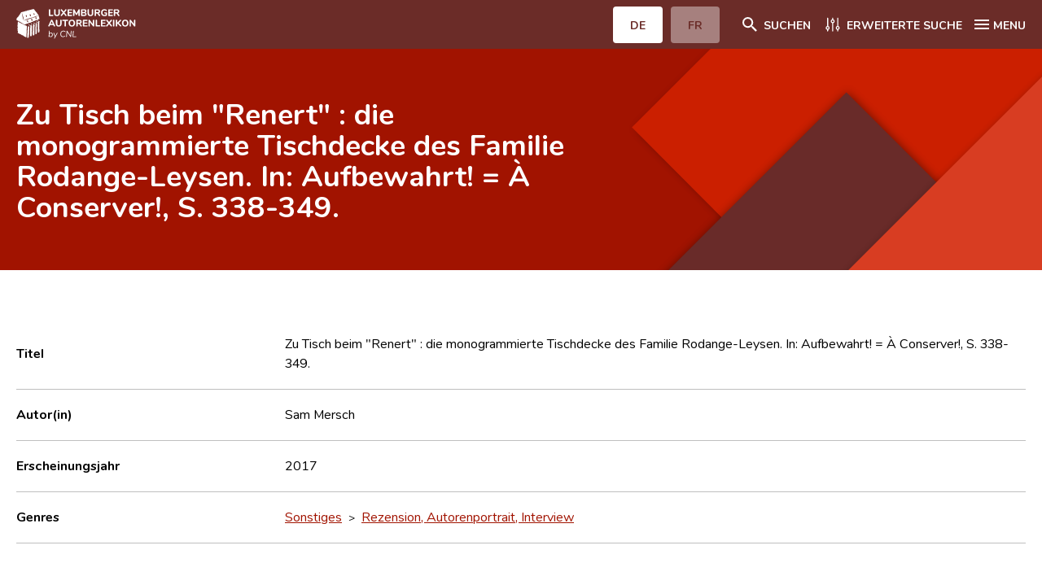

--- FILE ---
content_type: text/html; charset=UTF-8
request_url: https://www.autorenlexikon.lu/page/document/124/12402/1/DEU/index.html
body_size: 29179
content:
                                                                     <!DOCTYPE html>  <!--[if IE 8]>
	<html lang="de" class="ie-8">
<![endif]-->
<!--[if IE 9]>
	<html lang="de" class="ie-9">
<![endif]-->
<!--[if IE 10]>
	<html lang="de" class="ie-10">
<![endif]-->
<!--[if IE 11]>
	<html lang="de" class="ie-11">
<![endif]-->
<!--[if IE]>
	<html lang="de" class="ie">
<![endif]-->
<!--[if !(IE)]>
	<!--><html lang="de" dir="ltr">
<!--<![endif]-->  <head>                                            <meta charset="utf-8">
<meta http-equiv="x-ua-compatible" content="ie=edge">
<meta name="viewport" content="width=device-width, height=device-height, initial-scale=1, minimal-ui">
<meta name="format-detection" content="telephone=no">
<!-- SEO -->
<title>Zu Tisch beim &quot;Renert&quot; : die monogrammierte Tischdecke des Familie Rodange-Leysen. In: Aufbewahrt! = À Conserver!, S. 338-349. - Luxemburger Autorenlexikon</title>
<meta name="description" content="Das Centre national de littérature (CNL) stellt das Leben und Werk von Autoren vor, die seit 1815 am literarischen Leben Luxemburgs teilgenommen haben.">
<meta name="keywords" content="Le Centre national de littérature, CNL, Autoren, Literatur, Luxemburg">  <meta property="og:locale" content="tmp_lang">
<meta property="og:site_name" content="Luxemburger Autorenlexikon">
<meta property="og:type" content="website">
<meta property="og:url" content="https://www.autorenlexikon.lu">
<meta property="og:title" content="Luxemburger Autorenlexikon">
<meta property="og:description" content="Das Centre national de littérature (CNL) stellt das Leben und Werk von Autoren vor, die seit 1815 am literarischen Leben Luxemburgs teilgenommen haben.">
<meta property="og:image" content="">
<meta property="og:image:width" content="1200">
<meta property="og:image:height" content="630">
<meta property="og:image:alt" content="/img/seo/opengraph.jpg">
<meta name="twitter:card" content="summary_large_image">
<meta name="twitter:url" content="https://www.autorenlexikon.lu" />
<meta name="twitter:title" content="Luxemburger Autorenlexikon">
<meta name="twitter:description" content="Das Centre national de littérature (CNL) stellt das Leben und Werk von Autoren vor, die seit 1815 am literarischen Leben Luxemburgs teilgenommen haben.">
<link href="#/" rel="canonical">
<link href="#/" rel="home">
<link href="#/" rel="alternate" hreflang="x-default">
<!-- Base -->
<base href="#">
<!-- Homepage -->
<link rel="home" href="#/fr/">
<!-- Favicons -->
<link rel="apple-touch-icon" sizes="180x180" href="/favicon/apple-touch-icon.png">
<link rel="icon" type="image/png" sizes="32x32" href="/favicon/favicon-32x32.png">
<link rel="icon" type="image/png" sizes="16x16" href="/favicon/favicon-16x16.png">
<link rel="manifest" href="/favicon/site.webmanifest">
<link rel="mask-icon" href="/favicon/safari-pinned-tab.svg" color="#a11300">
<meta name="msapplication-TileColor" content="#a11300">
<meta name="theme-color" content="#ffffff">   <!-- FONT AWESOME -->
<link rel="stylesheet" href="/mmpCMS/font-awesome_4.x/css/font-awesome.min.css" type="text/css" media="screen">
<!-- CSS -->
<link rel="stylesheet" href="/css/jquery.typeahead.min.css">
<link rel="stylesheet" type="text/css" href="/css/styles.css">
<link rel="stylesheet" type="text/css" href="/css/print.css" media="print">  </head>
<body id="body" >
	<div class="body__inner overflow-hidden">      <div class="cookies__wrapper sm:flex sm:items-baseline sm:justify-center">
	<p>Wir verwenden essenzielle Cookies, um Ihnen ein besseres Erlebnis auf unserer Website zu gewährleisten. <a href="/online/www/menuFooter/2284/DEU/index.html">Mehr erfahren</a></p>  <button type="button" name="allow__cookies" class="btn btn--filled--reverse allow__cookies close__cookies">OK</button>
</div>
<header class="header">
	<div class="container">
		<div class="header__navbar flex justify-between">
			<div class="header__logo w-1/2 sm:w-1/4">
				<a href="/online/www/menuHeader/home/DEU/index.html" class="flex items-center h-full"><img src="/img/logos/brand-de-neg@3x.svg" alt="CNL | Luxemburger Autorenlexikon"></a>
			</div>
			<div class="header__menus__btn flex items-center">
				<div class="header__langsMenuMob hidden sm:block">
					<ul class="flex">         <li class="active">  <a href="#" class="btn btn--filled--reverse rounded"><span>DE</span></a>  </li>
						<li >  <a href="/page/document/124/12402/1/FRE/index.html" class="btn btn--filled--reverse rounded"><span>FR</span></a>  </li>
					</ul>
				</div>  <div class="header__searchMenu">
					<a href="/online/www/menuHeader/home/DEU/index.html" class="flex items-center"><span class="icon svg icon__search icon-left"><svg xmlns="http://www.w3.org/2000/svg" width="24" height="24" viewBox="0 0 24 24"><path fill="#ffffff" fill-rule="evenodd" d="M15.731 14.204h-.804l-.285-.275A6.591 6.591 0 0016.24 9.62a6.62 6.62 0 10-6.62 6.62c1.64 0 3.147-.6 4.308-1.598l.275.285v.804l5.092 5.083 1.518-1.518-5.083-5.092zm-6.11 0A4.577 4.577 0 015.036 9.62 4.577 4.577 0 019.62 5.037a4.577 4.577 0 014.584 4.583 4.577 4.577 0 01-4.584 4.584z"/></svg></span><span class="hidden sm:block">Suchen</span></a>
				</div>
				<div class="header__detailMenu">
					<a href="/online/www/menuSearch/DEU/index.html" class="flex items-center"><span class="svg icon icon__filter icon-left"><svg xmlns="http://www.w3.org/2000/svg" width="24" height="24" viewBox="0 0 24 24"><g fill="none" fill-rule="evenodd"><path fill="#ffffff" d="M8.135 16.306a2.419 2.419 0 00-1.76-2.325V4.424a.659.659 0 10-1.318 0v9.557a2.414 2.414 0 000 4.65v1.412a.659.659 0 001.318 0V18.63a2.419 2.419 0 001.76-2.325zm-2.419 1.106a1.101 1.101 0 110-2.202 1.101 1.101 0 010 2.202zm14.739-1.106a2.419 2.419 0 00-1.76-2.325V4.424a.659.659 0 10-1.318 0v9.557a2.414 2.414 0 000 4.65v1.412a.659.659 0 001.318 0V18.63a2.419 2.419 0 001.76-2.325zm-2.419 1.106a1.101 1.101 0 110-2.202 1.101 1.101 0 010 2.202zM9.457 8.165a2.419 2.419 0 001.76 2.325v9.557a.659.659 0 101.318 0V10.49a2.414 2.414 0 000-4.65V4.43a.659.659 0 10-1.318 0V5.84a2.419 2.419 0 00-1.76 2.325zm2.419-1.106a1.101 1.101 0 110 2.202 1.101 1.101 0 010-2.202z"/></g></svg></span><span class="hidden sm:block">Erweiterte Suche</span></a>
				</div>
				<div class="header__mainMenu">
					<button class="hamburger hamburger--squeeze icon--flex left" type="button"><span class="hamburger-box icon"><span class="hamburger-inner"></span></span><span class="hidden sm:block">MENU</span></button>
				</div>
			</div>
		</div>
		<nav class="header__menus sm:flex">
			<div class="header__langsMenuMob w-full sm:hidden">
				<ul class="flex">
					<li class="active">  <a href="#" class="btn btn--filled--reverse rounded"><span>DE</span></a>  </li>
					<li >  <a href="/page/document/124/12402/1/FRE/index.html" class="btn btn--filled--reverse rounded"><span>FR</span></a>  </li>
				</ul>   </div>
			<ul class="w-full">   <li>
						<a href="/online/www/menuHeader/home/DEU/index.html"> Home </a>
					</li>    <li>
						<a href="/online/www/menuHeader/8/DEU/index.html"> Autor(inn)en A-Z </a>
					</li>    <li>
						<a href="/online/www/menuSearch/DEU/index.html"> Erweiterte Suche </a>
					</li>    <li>
						<a href="/online/www/menuHeader/1176/DEU/index.html"> Häufige Fragen und Antworten </a>
					</li>    <li>
						<a href="/online/www/menuHeader/5/DEU/index.html"> CNL </a>
					</li>    <li>
						<a href="/online/www/menuHeader/6/DEU/index.html"> Forschungsgruppe </a>
					</li>    <li>
						<a href="/online/www/menuHeader/7/DEU/index.html"> Kontakt </a>
					</li>   </ul>
		</nav>
	</div>
</header>             <main class="webpage artworks artworks__details">
		<div class="webpage__intro flex flex-col justify-center">
			<div class="container">
				<div class="-mx-8">
					<div class="webpage__intro__content w-full sm:w-10/12 md:w-9/12 lg:w-7/12 px-8">
						<h1 class="artwork__title">Zu Tisch beim &quot;Renert&quot; : die monogrammierte Tischdecke des Familie Rodange-Leysen. In: Aufbewahrt! = À Conserver!, S. 338-349.</h1>  </div>
				</div>
			</div>
		</div>
		<div class="container">
			<div class="sm:flex -mx-8">
				<div class="webpage__content w-full px-8">
					<section id="section-infos" class="section section__infos">
						<h2 class="hidden h3">Infos</h2>
						<ul class="section__content listType--1">
							<li class="item sm:flex sm:items-center border-b border-border">
								<div class="item__inner w-full sm:w-1/2 md:w-1/4">
									<strong>Titel</strong>
								</div>
								<div class="item__inner w-full sm:w-1/2 md:w-3/4">
									<span>Zu Tisch beim &quot;Renert&quot; : die monogrammierte Tischdecke des Familie Rodange-Leysen. In: Aufbewahrt! = À Conserver!, S. 338-349.</span>
								</div>
							</li>        <li class="item sm:flex sm:items-center border-b border-border">
									<div class="item__inner w-full sm:w-1/2 md:w-1/4">
										<strong>Autor(in)</strong>
									</div>
									<div class="item__inner w-full sm:w-1/2 md:w-3/4">       <span>Sam Mersch</span> <br>     </div>
							</li>                <li class="item sm:flex sm:items-center border-b border-border">
								<div class="item__inner w-full sm:w-1/2 md:w-1/4">
									<strong>Erscheinungsjahr</strong>
								</div>
								<div class="item__inner w-full sm:w-1/2 md:w-3/4">
									<span>2017</span>
								</div>
							</li>           <li class="item sm:flex sm:items-center border-b border-border">
								<div class="item__inner w-full sm:w-1/2 md:w-1/4">
									<strong>Genres</strong>
								</div>
								<div class="item__inner w-full sm:w-1/2 md:w-3/4">      <ul>   <li>  <a href="/page/genre/028/28/DEU/index.html"> Sonstiges </a> &nbsp;>&nbsp;  <a href="/page/genre/042/42/DEU/index.html"> Rezension, Autorenportrait, Interview </a> </li>  </ul>   </div>
							</li>      </ul>
					</section>               <section id="section-mentioned" class="section section__documents">
								<div class="section__head border-b">
									<h2 class="h3">Besprochene Autoren</h2>
									<div class="thead hidden sm:flex">
										<button id="mentioned-name" type="button" data-column="author" data-sort="asc" class="sm:flex items-center w-full sm:w-1/2"><span>Name</span><span class="svg icon icon__sort icon-right"><svg xmlns="http://www.w3.org/2000/svg" width="24" height="24" viewBox="0 0 24 24"><path fill="#A11300" fill-rule="evenodd" d="M9.992 14.01V8c0-.55-.45-1-1-1s-1 .45-1 1v6.01h-1.79c-.45 0-.67.54-.35.85l2.79 2.78c.2.19.51.19.71 0l2.79-2.78c.32-.31.09-.85-.35-.85h-1.8zm2.218-3.238H14v6.01c0 .55.45 1 1 1s1-.45 1-1v-6.01h1.79c.45 0 .67-.54.35-.85l-2.79-2.78a.513.513 0 00-.71 0l-2.79 2.78a.5.5 0 00.36.85z"></path></svg></span></button>
										<button type="button" class="sm:flex items-center w-full"><span>Anmerkung</span></button>
									</div>
								</div>
								<ul class="section__content evenodd">    <li class="item sm:flex sm:items-center border-b sm:border-border">
							<div class="item__inner w-full sm:w-1/2">
								<strong class="block w-full sm:hidden">Name</strong>
								<div class="redactor body list">  <a href="/page/author/442/4428/DEU/index.html">Michel Rodange</a>  </div>
							</div>
							<div class="item__inner w-full">
								<strong class="block w-full sm:hidden">Anmerkung</strong>
								<div class="redactor body list">
									<p></p>
								</div>
							</div>
						</li>    </ul>  </section>
					<script>
						document.addEventListener("DOMContentLoaded", function(event) {
							$("#mentioned-name").on("click", function(){
								$(this).data("sort") == 'asc' ? $(this).data("sort","desc") : $(this).data("sort","asc");
								$("#button-mentioned-more").data("column",$(this).data("column")).data("sort",$(this).data("sort")).hide();
								$('#section-mentioned ul').html('<li class="item sm:flex sm:items-center border-b border-darkgray sm:border-border"><img src="/img/ajax-loader.gif" style="height:32px;width:32px;margin: 0 auto;"></li>');
								$('#section-mentioned ul').load('/mmp/ajax.mentionedTable/DEU/1?document=12402&column='+ $(this).data("column") + '&sort=' + $(this).data("sort") + '&type=0', function(){
									$("#button-mentioned-more").show();
								});
							});
							$("#button-mentioned-more").on("click", function(e){
								e.preventDefault();
								var offset = parseInt($(this).data("offset"));
								var limit = parseInt($(this).data("limit"));
								$(this).hide();
								$('#section-mentioned ul.section__content').append('<li id="gif-loading" class="item sm:flex sm:items-center border-b border-darkgray sm:border-border"><img src="/img/ajax-loader.gif" style="height:32px;width:32px;margin: 0 auto;"></li>');
								$.get('/mmp/ajax.mentionedTable/DEU/1?document=12402&column='+ $(this).data("column") + '&sort=' + $(this).data("sort") + '&type=1', function(data) {
									$('#section-mentioned ul.section__content').append(data);
								}).done(function(){
									$("#gif-loading").remove();
									offset = 1;
									$(this).data("offset",offset);
									if (offset < limit){
										$(this).show();
									}
								});
							});
						});
					</script>                                    <section id="section-related" class="section section__documents">
								<div class="section__head border-b">
									<h2 class="h3">Verwandte Dokumente</h2>
									<div class="thead hidden sm:flex">
										<button id="related-type" type="button" data-column="type" data-sort="asc" class="sm:flex items-center w-full sm:w-1/4"><span>Typ</span><span class="svg icon icon__sort icon-right"><svg xmlns="http://www.w3.org/2000/svg" width="24" height="24" viewBox="0 0 24 24"><path fill="#A11300" fill-rule="evenodd" d="M9.992 14.01V8c0-.55-.45-1-1-1s-1 .45-1 1v6.01h-1.79c-.45 0-.67.54-.35.85l2.79 2.78c.2.19.51.19.71 0l2.79-2.78c.32-.31.09-.85-.35-.85h-1.8zm2.218-3.238H14v6.01c0 .55.45 1 1 1s1-.45 1-1v-6.01h1.79c.45 0 .67-.54.35-.85l-2.79-2.78a.513.513 0 00-.71 0l-2.79 2.78a.5.5 0 00.36.85z"></path></svg></span></button>
										<button type="button" class="sm:flex items-center w-full sm:w-1/5"><span>Autor(in)</span></button>
										<button id="related-title" type="button" data-column="title" data-sort="asc" class="sm:flex items-center w-full"><span>Titel</span><span class="svg icon icon__sort icon-right"><svg xmlns="http://www.w3.org/2000/svg" width="24" height="24" viewBox="0 0 24 24"><path fill="#A11300" fill-rule="evenodd" d="M9.992 14.01V8c0-.55-.45-1-1-1s-1 .45-1 1v6.01h-1.79c-.45 0-.67.54-.35.85l2.79 2.78c.2.19.51.19.71 0l2.79-2.78c.32-.31.09-.85-.35-.85h-1.8zm2.218-3.238H14v6.01c0 .55.45 1 1 1s1-.45 1-1v-6.01h1.79c.45 0 .67-.54.35-.85l-2.79-2.78a.513.513 0 00-.71 0l-2.79 2.78a.5.5 0 00.36.85z"></path></svg></span></button>
										<button id="related-year" type="button" data-column="year" data-sort="asc" class="sm:flex items-center w-full sm:w-1/5"><span>Jahr</span><span class="svg icon icon__sort icon-right"><svg xmlns="http://www.w3.org/2000/svg" width="24" height="24" viewBox="0 0 24 24"><path fill="#A11300" fill-rule="evenodd" d="M9.992 14.01V8c0-.55-.45-1-1-1s-1 .45-1 1v6.01h-1.79c-.45 0-.67.54-.35.85l2.79 2.78c.2.19.51.19.71 0l2.79-2.78c.32-.31.09-.85-.35-.85h-1.8zm2.218-3.238H14v6.01c0 .55.45 1 1 1s1-.45 1-1v-6.01h1.79c.45 0 .67-.54.35-.85l-2.79-2.78a.513.513 0 00-.71 0l-2.79 2.78a.5.5 0 00.36.85z"></path></svg></span></button>
									</div>
								</div>
								<ul class="section__content evenodd">   <li class="item sm:flex sm:items-center border-b sm:border-border">
							<div class="item__inner w-full sm:w-1/4">
								<strong class="block w-full sm:hidden">Typ</strong>
								<div class="redactor body list">
									<ul class="categories">
										<li>Sammelband</li>
									</ul>
								</div>
							</div>
							<div class="item__inner w-full sm:w-1/5">
								<strong class="block w-full sm:hidden">Autor</strong>     <span>Claude D. Conter [Herausgeber / Redakteur]</span>   </div>
							<div class="item__inner w-full">
								<strong class="block w-full sm:hidden">Titel</strong>
								<div class="redactor body list">
									<a href="/page/document/122/12220/1/DEU/index.html">Aufbewahrt! Literarisches Leben in Selbstzeugnissen,
Dokumenten und Objekten = À Conserver! Témoignages, documents et
objets de la vie littéraire [Ausstellungskatalog - Catalogue d'exposition]</a>
								</div>
							</div>
							<div class="item__inner w-full sm:w-1/5">
								<strong class="block w-full sm:hidden">Jahr</strong>
								<div class="redactor body list">
									<p>2017</p>
								</div>
							</div>
						</li>   </ul>
					</section>
					<script>
						document.addEventListener("DOMContentLoaded", function(event) {
							$("#related-type,#related-title,#related-year").on("click", function(){
								$(this).data("sort") == 'asc' ? $(this).data("sort","desc") : $(this).data("sort","asc");
								$('#section-related ul').html('<li class="item sm:flex sm:items-center border-b border-darkgray sm:border-border"><img src="/img/ajax-loader.gif" style="height:32px;width:32px;margin: 0 auto;"></li>');
								$('#section-related ul').load('/mmp/ajax.relatedTable/DEU/1?document=12402&column='+ $(this).data("column") + '&sort=' + $(this).data("sort"));
							});
						});
					</script>       </div>
			</div>
		</div>
	</main>    <script type="text/javascript">
	$(function() {
		$(".iconBookmark").click(function(event) {
			event.stopPropagation();
			
			theId = $(this).attr('data-document');
			theOperation = 0;
			if ($(this).children().hasClass("fa-bookmark")) {
				$(this).children().removeClass("fa-bookmark").addClass("fa-bookmark-o");
				$(this).children().attr("data-original-title", "Lesezeichen setzen").tooltip('show');
				$(this).attr("title", "Lesezeichen setzen");
				theOperation = 0;
			} else {
				$(this).children().removeClass("fa-bookmark-o").addClass("fa-bookmark");
				$(this).children().attr("data-original-title", "Lesezeichen löschen").tooltip('show');
				$(this).attr("title", "Lesezeichen löschen");
				theOperation = 1;
			}
			
			$.ajax({
				url: "/mmp/cnlAccount.setBookmark/DEU/1",
				type: "post",
				dataType: "text",
				async: false,
				data: {
					"type": "document",
					"id": theId,
					"operation": theOperation
				},
				success: function(response, textStatus, jqXHR) {
					console.log('success: '+ textStatus, response);
					if (response == '1' || response == '0') {
						if (response == '1') {
							alert("Lesezeichen wurde erzeugt");
						} else {
							alert("Lesezeichen wurde gelöscht");
						}
					} else {
						alert("Bookmark problem: unexpected response: " + response);
					}
				},
				error: function(jqXHR, textStatus, errorThrown) {
					console.log('error(s): '+ textStatus, errorThrown);
					alert("Bookmark problem: " + textStatus + ' ' + errorThrown);
				}
			});
		});
	});
</script>   <footer class="footer">
	<div class="container">
		<div class="sm:flex sm:flex-wrap">
			<div class="footer__brand px-8 py-2 w-full sm:w-1/2 md:w-3/12">
				<a href="/online/www/menuHeader/home/DEU/index.html"><img src="/img/logos/brand-de@3x.svg" alt="CNL | Luxemburger Autorenlexikon"></a>
			</div>
			<div class="footer__contactInfos px-8 w-full sm:w-1/2 md:w-3/12">
				<div class="wrapper tel">
					<span>T : </span>
					<a href="tel:+3523269551">
						<span>(+352) 326955-1</span>
					</a>
				</div>
				<div class="wrapper fax">
					<span>F : </span>
					<span>(+352) 327090</span>
				</div>
				<div class="wrapper mail">
					<span>M : </span>
					<a href="mailto:autorenlexikon@cnl.etat.lu">
						<span>autorenlexikon@cnl.etat.lu</span>
					</a>
				</div>
			</div>
			<div class="footer__newsletter px-8 w-full md:w-1/2">
				<h4>Newsletter</h4>
				<form method="post" id="newsletterForm" class="mt-4 flex items-center" onsubmit="subscribeNewsletter();return false;">
					<input type="email" name="email" id="email" placeholder="Geben Sie Ihre Mail ein" class="rounded-tl rouned-bl">
					<input type="submit" name="submit" value="Abonnieren" class="btn btn--filled rounded-tr rounded-br">
				</form>
			</div>
		</div>
		<div class="sm:flex">
			<nav class="footer__legalMenu w-full px-8">
				<ul class="sm:flex">  <li>
							<a href="/online/www/menuFooter/106/DEU/index.html"> Impressum </a>
						</li>  <li>
							<a href="/online/www/menuFooter/2284/DEU/index.html"> Datenschutzhinweise </a>
						</li>  </ul>
			</nav>
		</div>
	</div>
</footer>  </div>   <script src="/js/jquery/jquery-3.5.1.min.js"></script>
<script src="/js/js-cookies/js-cookies.min.js"></script>
<script src="/js/what-input/what-input.min.js"></script>
<script src="/js/jquery/jquery.details.min.js"></script>
<script src="/js/slick/slick.min.js"></script>
<script src="/js/nice-select/nice-select.min.js"></script>
<script src="/js/typeahead/jquery.typeahead.min.js"></script>
<!-- JS scripts -->
<script type="text/javascript">
 $(document).ready(function() {
 Cookies.get("cookies");
 function e() {
 $(".cookies__wrapper").removeClass("active")
 }
 "false" !== Cookies.get("cookiesAlert") ? $(".cookies__wrapper").addClass("active") : e(),
 $(".close__cookies").on("click", function() {
 e(), Cookies.set("cookiesAlert", "false", {
 expires: 30
 })
 }),
 $(".decline__cookies").on("click", function() {
 Cookies.set("cookies", "decline", {
 expires: 30
 })
 }),
 $(".allow__cookies").on("click", function() {
 Cookies.set("cookies", "allow", {
 expires: 30
 })
 })
 }),
 $(document).ready(function() {
 $("body img").on("contextmenu", function(e) {
 return e.preventDefault(), !1
 }),
 $("body img").on("mousedown", function(e) {
 e.preventDefault()
 })
 }),
 $(document).ready(function() {
 $(".hamburger").on("click", function() {
 $("body").removeClass("btnMenu--open"),
 $(".btnMenuWrapper .btn--menu").removeClass("is-active"),
 $("body").toggleClass("menu--open"),
 $(this).toggleClass("is-active")
 }),
 $(".btnMenuWrapper .btn--menu").on("click", function() {
 $("body").toggleClass("btnMenu--open"),
 $(this).toggleClass("is-active")
 }),
 $(".webpage__menu li a").on("click", function() {
 $("body").removeClass("btnMenu--open"),
 $(".btnMenuWrapper .btn--menu").removeClass("is-active")
 })
 }),
 $(document).on("scroll resize orientationchange", function() {
 function e(e, n, t) {
 n < e ? $("body").addClass(t) : ($("body").removeClass(t + " btnMenu--open"),
 $(".btnMenuWrapper .btn--menu").removeClass("is-active"))
 }
 var n = $(this).scrollTop(),
 t = $(".header").outerHeight();
 e(n, t, "sticky--header"),
 0 < $(".btnMenuWrapper").length && e(n, $(".btnMenuWrapper").offset().top + $(".btnMenuWrapper").height() - t, "sticky--btnMenuWrapper")
 }),
 $(document).ready(function() {
			if($("main.authors__details").length){
				$("section").each(function(){
					var item = document.createElement("li");
					var link = document.createElement("a");
					link.href = "#" + $(this).attr("id");
					link.innerHTML = $(this).find("h2").text();
					item.appendChild(link);
					$('#sections').append(item);
				});
			}
 function e(n) {
 $('a[href^="#"]').click(function() {
 var e = $(this).attr("href");
 return $("html, body").animate({
 scrollTop: $(e).offset().top - n
 }, "slow"), !1
 })
 }
 640 < $(window).width() ? e(80) : e(122)
 }),
 $(document).ready(function() {
 $("details").on("click", function() {
 $(this).attr("open") ? $(this).parents("details").removeAttr("open") : ($("details").removeAttr("open"),
 $(this).attr("open"))
 }),
 $("html").addClass($.fn.details.support ? "details" : "no-details"),
 $("details").details()
 }),
 $(document).ready(function() {
 $("select").niceSelect()
 }),
 $(document).ready(function() {
 var e = $(".slider__gallery");
 if (0 < e.length) {
 var n = {
 slidesToShow: 2,
 centerMode: !1,
 infinite: !0,
 speed: 1e3,
 variableWidth: !0,
 arrows: !0,
					dots: !0,
					focusOnSelect: !0,
 appendArrows: $(".slider__gallery + .slider__nav"),
 appendDots: $(".slider__gallery + .slider__nav"),
 responsive: [{
 breakpoint: 640,
 settings: {
 slidesToShow: 1
 }
 }]
 };
 e.slick(n);
 /*e[0].slick.slideCount <= 3 && (n.slidesToShow = 1, n.centerMode = !1, n.focusOnSelect = 0);
 e.slick("slickSetOption", n);*/
 }
 var t = $(".slider__authors");
 if (0 < t.length) {
 t.slick({
 slidesToShow: 6,
 speed: 1e3,
 arrows: !0,
 responsive: [{
 breakpoint: 1024,
 settings: {
 slidesToShow: 4
 }
 }, {
 breakpoint: 640,
 settings: {
 slidesToShow: 2
 }
 }]
 })
			}
			$('#section-gallery .slick-slide').on('click', function (e){ 
				let slideClicked = $(e.currentTarget).attr("data-slick-index"); 
			});
 }),
 $(document).ready(function() {
 function e(s) {
 return function(e, n) {
 var t;
 t = [],
 substrRegex = new RegExp(e, "i"),
 $.each(s, function(e, n) {
 substrRegex.test(n) && t.push(n)
 }),
 n(t)
 }
			};
			$.typeahead({
				input:'.typeahead.locality',
				minLength: 3,
				dynamic: true,
				delay: 500,
				maxItem: 10,
				accent:true,
				emptyTemplate: "Keine passenden Ergebnisse gefunden",
				template: function(query, item){
					return '<div class="tt-suggestion tt-selectable">{{name}}</div>'
				},
				cancelButton: false,
				group: {
					template: '<div class="flex items-center"><h3 class="mr-8">{{group}}</h3></div>'
				},
				maxItemPerGroup: 5,
				source: { Ortschaft: {
						display:"name",
						ajax:{
							url: "/mmp/ajax.locations/DEU/1",
							data: {
								query: "{{query}}"
							},
							path: ''
						}
					}, Land: {
						display:"name",
						ajax:{
							url: "/mmp/ajax.countries/DEU/1",
							data: {
								query: "{{query}}"
							},
							path: ''
						}
					}
				},
				callback: {
					onSearch: function(node,query){
						$("#search_location").val('');
						$("#search_location_type").val('');
					},
					onClick: function (node, a, item, event){
						$("#search_location").val(item.id);
						$("#search_location_type").val(item.type);
					},
					onCancel: function (node,event){
						$("#search_location").val('');
						$("#search_location_type").val('');
					}
				}
			});
			$.typeahead({
				input:'.typeahead.search',
				minLength: 3,
				dynamic: true,
				delay: 500,
				maxItem: 9,
				cancelButton: false,
				accent:true,
				group: {
					template: '<div class="flex items-center"><h3 class="mr-8">{{group}}</h3></div>'
				},
				maxItemPerGroup: 3,
				source: {
					'Autor(inn)en': {
						display:"name",
						template: '<div class="tt-suggestion tt-selectable">{{name}}</div>',
						ajax:{
							url: "/mmp/ajax.authors/DEU/1",
							data: {
								query: "{{query}}"
							},
							path: ''
						}
					},
					'Dokumente': {
						display:"title",
						template: '<div class="tt-suggestion tt-selectable">{{title}}</div>',
						ajax:{
							url: "/mmp/ajax.documents/DEU/1",
							data: {
								query: "{{query}}"
							},
							path: ''
						}
					},
					'Auszeichnungen': {
						display:"award",
						template: '<div class="tt-suggestion tt-selectable">{{award}}</div>',
						ajax:{
							url: "/mmp/ajax.awards/DEU/1",
							data: {
								query: "{{query}}"
							},
							path: ''
						}
					}
				},
				callback: {
				}
			})
			$.typeahead({
				input:'.typeahead.document',
				minLength: 3,
				dynamic: true,
				delay: 500,
				maxItem: 3,
				cancelButton: false,
				source: {
					'Dokumente': {
						display:"title",
						template: '<div class="tt-suggestion tt-selectable">{{title}}</div>',
						ajax:{
							url: "/mmp/ajax.documents/DEU/1",
							data: {
								query: "{{query}}"
							},
							path: ''
						}
					}
				},
				callback: {
				}
			})
			$.typeahead({
				input:'.typeahead.author',
				minLength: 3,
				dynamic: true,
				delay: 500,
				maxItem: 3,
				cancelButton: false,
				source: {
					'Autor(inn)en': {
						display:"name",
						template: '<div class="tt-suggestion tt-selectable">{{name}}</div>',
						ajax:{
							url: "/mmp/ajax.authors/DEU/1",
							data: {
								query: "{{query}}"
							},
							path: ''
						}
					}
				},
				callback: {
				}
			})
 });
		$(document).ready(function(){
			var today = new Date();
			today = String(today.getDate()).padStart(2, '0') + '.' + String(today.getMonth() + 1).padStart(2, '0') + '.' + today.getFullYear();
			$('#dateToday').html(today);
			$('#currentURL').html(window.location.protocol + '//' + window.location.host);
			$('input[name=search_category]').change(function(){
				let section = $(this).val();
				$('section.section').each(function(){
					(section == '') ? $(this).show() : $(this).hide();$('section.section__'+section).show();
				})
			});
		});
		function subscribeNewsletter(){
		let email = $("#email").val();
		$.ajax({
			type: "get",
			url: "/mmp/cnlAccount.setNewsletter/DEU/1?email=" + email,
			success: function (data, textStatus, jqXHR) {
				if (data == '0') {
					alert("Sie haben den Newsletter abonniert." + data);
				}else if (data == '1'){
					alert("Sie sind den Newsletter bereits abonniert.");
				}else{
					alert("Eine gültige E-Mail-Adresse ist erforderlich.");
				}
			},
			error: function (jqXHR, textStatus, errorThrown) {
				alert("Request failed: " + textStatus);
			}
		});
	}
</script> </body>
</html>

--- FILE ---
content_type: image/svg+xml
request_url: https://www.autorenlexikon.lu/img/logos/brand-de@3x.svg
body_size: 72313
content:
<?xml version="1.0" encoding="UTF-8"?>
<svg width="140px" height="35px" viewBox="0 0 140 35" version="1.1" xmlns="http://www.w3.org/2000/svg" xmlns:xlink="http://www.w3.org/1999/xlink">
    <title>Group 66 Copy 4</title>
    <g id="DESKTOP" stroke="none" stroke-width="1" fill="none" fill-rule="evenodd">
        <g id="Group-66-Copy-4">
            <g id="Luxemburger-AutorenL" transform="translate(37.187000, 0.146000)" fill-rule="nonzero">
                <path d="M5.115,7.854 C5.65033333,7.854 5.918,7.623 5.918,7.161 C5.918,6.69166667 5.65033333,6.457 5.115,6.457 L5.115,6.457 L2.299,6.457 L2.299,0.891 C2.299,0.634333333 2.222,0.429 2.068,0.275 C1.914,0.121 1.705,0.044 1.441,0.044 C1.177,0.044 0.968,0.121 0.814,0.275 C0.66,0.429 0.583,0.634333333 0.583,0.891 L0.583,0.891 L0.583,7.051 C0.583,7.30766667 0.652666667,7.50566667 0.792,7.645 C0.931333333,7.78433333 1.12933333,7.854 1.386,7.854 L1.386,7.854 L5.115,7.854 Z M10.065,7.953 C11.1503333,7.953 11.979,7.67066667 12.551,7.106 C13.123,6.54133333 13.409,5.72366667 13.409,4.653 L13.409,4.653 L13.409,0.891 C13.409,0.634333333 13.332,0.429 13.178,0.275 C13.024,0.121 12.8186667,0.044 12.562,0.044 C12.3053333,0.044 12.1018333,0.121 11.9515,0.275 C11.8011667,0.429 11.726,0.634333333 11.726,0.891 L11.726,0.891 L11.726,4.73 C11.726,5.33866667 11.583,5.80616667 11.297,6.1325 C11.011,6.45883333 10.6003333,6.622 10.065,6.622 C9.52966667,6.622 9.12083333,6.46066667 8.8385,6.138 C8.55616667,5.81533333 8.415,5.346 8.415,4.73 L8.415,4.73 L8.415,0.891 C8.415,0.634333333 8.33983333,0.429 8.1895,0.275 C8.03916667,0.121 7.83566667,0.044 7.579,0.044 C7.32233333,0.044 7.117,0.121 6.963,0.275 C6.809,0.429 6.732,0.634333333 6.732,0.891 L6.732,0.891 L6.732,4.653 C6.732,5.731 7.01616667,6.5505 7.5845,7.1115 C8.15283333,7.6725 8.97966667,7.953 10.065,7.953 Z M20.482,7.92 C20.6946667,7.92 20.8835,7.84116667 21.0485,7.6835 C21.2135,7.52583333 21.296,7.34066667 21.296,7.128 C21.296,6.952 21.2263333,6.78333333 21.087,6.622 L21.087,6.622 L18.843,3.938 L21.021,1.331 C21.153,1.177 21.219,1.00833333 21.219,0.825 C21.219,0.612333333 21.1365,0.427166667 20.9715,0.2695 C20.8065,0.111833333 20.6213333,0.033 20.416,0.033 C20.196,0.033 20.0053333,0.128333333 19.844,0.319 L19.844,0.319 L17.853,2.75 L15.84,0.319 C15.6786667,0.128333333 15.488,0.033 15.268,0.033 C15.0626667,0.033 14.8775,0.111833333 14.7125,0.2695 C14.5475,0.427166667 14.465,0.612333333 14.465,0.825 C14.465,1.001 14.5346667,1.16966667 14.674,1.331 L14.674,1.331 L16.852,3.938 L14.597,6.622 C14.465,6.776 14.399,6.94466667 14.399,7.128 C14.399,7.34066667 14.4815,7.52583333 14.6465,7.6835 C14.8115,7.84116667 14.9966667,7.92 15.202,7.92 C15.4146667,7.92 15.6016667,7.82833333 15.763,7.645 L15.763,7.645 L17.853,5.115 L19.921,7.645 C20.075,7.82833333 20.262,7.92 20.482,7.92 Z M27.027,7.854 C27.5696667,7.854 27.841,7.634 27.841,7.194 C27.841,6.74666667 27.5696667,6.523 27.027,6.523 L27.027,6.523 L24.002,6.523 L24.002,4.576 L26.807,4.576 C27.3496667,4.576 27.621,4.356 27.621,3.916 C27.621,3.46866667 27.3496667,3.245 26.807,3.245 L26.807,3.245 L24.002,3.245 L24.002,1.43 L27.027,1.43 C27.5696667,1.43 27.841,1.20633333 27.841,0.759 C27.841,0.319 27.5696667,0.099 27.027,0.099 L27.027,0.099 L23.133,0.099 C22.8763333,0.099 22.6783333,0.168666667 22.539,0.308 C22.3996667,0.447333333 22.33,0.645333333 22.33,0.902 L22.33,0.902 L22.33,7.051 C22.33,7.30766667 22.3996667,7.50566667 22.539,7.645 C22.6783333,7.78433333 22.8763333,7.854 23.133,7.854 L23.133,7.854 L27.027,7.854 Z M35.794,7.92 C36.0213333,7.92 36.2046667,7.85033333 36.344,7.711 C36.4833333,7.57166667 36.553,7.381 36.553,7.139 L36.553,7.139 L36.553,0.891 C36.553,0.641666667 36.4778333,0.438166667 36.3275,0.2805 C36.1771667,0.122833333 35.981,0.044 35.739,0.044 C35.409,0.044 35.145,0.231 34.947,0.605 L34.947,0.605 L32.725,4.84 L30.492,0.605 C30.3086667,0.231 30.041,0.044 29.689,0.044 C29.447,0.044 29.2508333,0.122833333 29.1005,0.2805 C28.9501667,0.438166667 28.875,0.641666667 28.875,0.891 L28.875,0.891 L28.875,7.139 C28.875,7.381 28.9446667,7.57166667 29.084,7.711 C29.2233333,7.85033333 29.403,7.92 29.623,7.92 C29.8503333,7.92 30.0336667,7.8485 30.173,7.7055 C30.3123333,7.5625 30.382,7.37366667 30.382,7.139 L30.382,7.139 L30.382,3.311 L31.944,6.193 C32.0466667,6.38366667 32.1603333,6.523 32.285,6.611 C32.4096667,6.699 32.5526667,6.743 32.714,6.743 C32.8826667,6.743 33.0275,6.699 33.1485,6.611 C33.2695,6.523 33.3813333,6.38366667 33.484,6.193 L33.484,6.193 L35.046,3.256 L35.046,7.139 C35.046,7.381 35.1156667,7.57166667 35.255,7.711 C35.3943333,7.85033333 35.574,7.92 35.794,7.92 Z M41.8,7.854 C42.6433333,7.854 43.3051667,7.66333333 43.7855,7.282 C44.2658333,6.90066667 44.506,6.38366667 44.506,5.731 C44.506,5.25433333 44.3831667,4.85283333 44.1375,4.5265 C43.8918333,4.20016667 43.5453333,3.971 43.098,3.839 C43.4793333,3.69966667 43.7781667,3.47783333 43.9945,3.1735 C44.2108333,2.86916667 44.319,2.51533333 44.319,2.112 C44.319,1.48866667 44.0825,0.997333333 43.6095,0.638 C43.1365,0.278666667 42.4966667,0.099 41.69,0.099 L41.69,0.099 L38.918,0.099 C38.6613333,0.099 38.4633333,0.168666667 38.324,0.308 C38.1846667,0.447333333 38.115,0.645333333 38.115,0.902 L38.115,0.902 L38.115,7.051 C38.115,7.30766667 38.1846667,7.50566667 38.324,7.645 C38.4633333,7.78433333 38.6613333,7.854 38.918,7.854 L38.918,7.854 L41.8,7.854 Z M41.404,3.256 L39.787,3.256 L39.787,1.408 L41.404,1.408 C41.844,1.408 42.1685,1.48316667 42.3775,1.6335 C42.5865,1.78383333 42.691,2.02033333 42.691,2.343 C42.691,2.651 42.5865,2.88016667 42.3775,3.0305 C42.1685,3.18083333 41.844,3.256 41.404,3.256 L41.404,3.256 Z M41.602,6.545 L39.787,6.545 L39.787,4.565 L41.602,4.565 C42.0566667,4.565 42.3866667,4.64566667 42.592,4.807 C42.7973333,4.96833333 42.9,5.22133333 42.9,5.566 C42.9,5.91066667 42.7973333,6.16 42.592,6.314 C42.3866667,6.468 42.0566667,6.545 41.602,6.545 L41.602,6.545 Z M48.983,7.953 C50.0683333,7.953 50.897,7.67066667 51.469,7.106 C52.041,6.54133333 52.327,5.72366667 52.327,4.653 L52.327,4.653 L52.327,0.891 C52.327,0.634333333 52.25,0.429 52.096,0.275 C51.942,0.121 51.7366667,0.044 51.48,0.044 C51.2233333,0.044 51.0198333,0.121 50.8695,0.275 C50.7191667,0.429 50.644,0.634333333 50.644,0.891 L50.644,0.891 L50.644,4.73 C50.644,5.33866667 50.501,5.80616667 50.215,6.1325 C49.929,6.45883333 49.5183333,6.622 48.983,6.622 C48.4476667,6.622 48.0388333,6.46066667 47.7565,6.138 C47.4741667,5.81533333 47.333,5.346 47.333,4.73 L47.333,4.73 L47.333,0.891 C47.333,0.634333333 47.2578333,0.429 47.1075,0.275 C46.9571667,0.121 46.7536667,0.044 46.497,0.044 C46.2403333,0.044 46.035,0.121 45.881,0.275 C45.727,0.429 45.65,0.634333333 45.65,0.891 L45.65,0.891 L45.65,4.653 C45.65,5.731 45.9341667,6.5505 46.5025,7.1115 C47.0708333,7.6725 47.8976667,7.953 48.983,7.953 Z M59.521,7.942 C59.741,7.942 59.9335,7.876 60.0985,7.744 C60.2635,7.612 60.346,7.44333333 60.346,7.238 C60.346,7.084 60.291,6.92633333 60.181,6.765 L60.181,6.765 L59.345,5.511 C59.1836667,5.269 59.0168333,5.08383333 58.8445,4.9555 C58.6721667,4.82716667 58.476,4.741 58.256,4.697 C58.8573333,4.57233333 59.323,4.312 59.653,3.916 C59.983,3.52 60.148,3.025 60.148,2.431 C60.148,1.67566667 59.9151667,1.09816667 59.4495,0.6985 C58.9838333,0.298833333 58.2963333,0.099 57.387,0.099 L57.387,0.099 L54.626,0.099 C54.3693333,0.099 54.1713333,0.168666667 54.032,0.308 C53.8926667,0.447333333 53.823,0.645333333 53.823,0.902 L53.823,0.902 L53.823,7.062 C53.823,7.326 53.9,7.535 54.054,7.689 C54.208,7.843 54.417,7.92 54.681,7.92 C54.9376667,7.92 55.1411667,7.843 55.2915,7.689 C55.4418333,7.535 55.517,7.326 55.517,7.062 L55.517,7.062 L55.517,4.84 L56.408,4.84 C56.6206667,4.84 56.7966667,4.88216667 56.936,4.9665 C57.0753333,5.05083333 57.2073333,5.18833333 57.332,5.379 L57.332,5.379 L58.784,7.535 C58.872,7.67433333 58.982,7.777 59.114,7.843 C59.246,7.909 59.3816667,7.942 59.521,7.942 Z M57.134,3.542 L55.495,3.542 L55.495,1.408 L57.134,1.408 C57.6253333,1.408 57.981,1.49233333 58.201,1.661 C58.421,1.82966667 58.531,2.101 58.531,2.475 C58.531,2.84166667 58.421,3.11116667 58.201,3.2835 C57.981,3.45583333 57.6253333,3.542 57.134,3.542 L57.134,3.542 Z M65.318,7.953 C65.648,7.953 65.9981667,7.92733333 66.3685,7.876 C66.7388333,7.82466667 67.067,7.755 67.353,7.667 C67.5876667,7.601 67.7636667,7.52033333 67.881,7.425 C67.9983333,7.32966667 68.0808333,7.20133333 68.1285,7.04 C68.1761667,6.87866667 68.2,6.65133333 68.2,6.358 L68.2,6.358 L68.2,4.213 C68.2,4.015 68.1395,3.85916667 68.0185,3.7455 C67.8975,3.63183333 67.7343333,3.575 67.529,3.575 L67.529,3.575 L65.648,3.575 C65.4353333,3.575 65.2703333,3.62633333 65.153,3.729 C65.0356667,3.83166667 64.977,3.97833333 64.977,4.169 C64.977,4.35966667 65.0356667,4.50633333 65.153,4.609 C65.2703333,4.71166667 65.4353333,4.763 65.648,4.763 L65.648,4.763 L66.66,4.763 L66.66,6.468 C66.242,6.578 65.8203333,6.633 65.395,6.633 C64.6103333,6.633 64.0236667,6.413 63.635,5.973 C63.2463333,5.533 63.052,4.86566667 63.052,3.971 C63.052,2.233 63.8,1.364 65.296,1.364 C65.604,1.364 65.8863333,1.40433333 66.143,1.485 C66.3996667,1.56566667 66.682,1.70133333 66.99,1.892 C67.1,1.958 67.1935,2.00566667 67.2705,2.035 C67.3475,2.06433333 67.4336667,2.079 67.529,2.079 C67.6756667,2.079 67.8021667,2.01116667 67.9085,1.8755 C68.0148333,1.73983333 68.068,1.57666667 68.068,1.386 C68.068,1.254 68.046,1.144 68.002,1.056 C67.958,0.968 67.881,0.88 67.771,0.792 C67.1036667,0.264 66.2603333,-2.39808173e-13 65.241,-2.39808173e-13 C64.449,-2.39808173e-13 63.756,0.161333333 63.162,0.484 C62.568,0.806666667 62.1115,1.26683333 61.7925,1.8645 C61.4735,2.46216667 61.314,3.16433333 61.314,3.971 C61.314,4.79233333 61.4753333,5.50183333 61.798,6.0995 C62.1206667,6.69716667 62.5826667,7.1555 63.184,7.4745 C63.7853333,7.7935 64.4966667,7.953 65.318,7.953 Z M74.349,7.854 C74.8916667,7.854 75.163,7.634 75.163,7.194 C75.163,6.74666667 74.8916667,6.523 74.349,6.523 L74.349,6.523 L71.324,6.523 L71.324,4.576 L74.129,4.576 C74.6716667,4.576 74.943,4.356 74.943,3.916 C74.943,3.46866667 74.6716667,3.245 74.129,3.245 L74.129,3.245 L71.324,3.245 L71.324,1.43 L74.349,1.43 C74.8916667,1.43 75.163,1.20633333 75.163,0.759 C75.163,0.319 74.8916667,0.099 74.349,0.099 L74.349,0.099 L70.455,0.099 C70.1983333,0.099 70.0003333,0.168666667 69.861,0.308 C69.7216667,0.447333333 69.652,0.645333333 69.652,0.902 L69.652,0.902 L69.652,7.051 C69.652,7.30766667 69.7216667,7.50566667 69.861,7.645 C70.0003333,7.78433333 70.1983333,7.854 70.455,7.854 L70.455,7.854 L74.349,7.854 Z M81.873,7.942 C82.093,7.942 82.2855,7.876 82.4505,7.744 C82.6155,7.612 82.698,7.44333333 82.698,7.238 C82.698,7.084 82.643,6.92633333 82.533,6.765 L82.533,6.765 L81.697,5.511 C81.5356667,5.269 81.3688333,5.08383333 81.1965,4.9555 C81.0241667,4.82716667 80.828,4.741 80.608,4.697 C81.2093333,4.57233333 81.675,4.312 82.005,3.916 C82.335,3.52 82.5,3.025 82.5,2.431 C82.5,1.67566667 82.2671667,1.09816667 81.8015,0.6985 C81.3358333,0.298833333 80.6483333,0.099 79.739,0.099 L79.739,0.099 L76.978,0.099 C76.7213333,0.099 76.5233333,0.168666667 76.384,0.308 C76.2446667,0.447333333 76.175,0.645333333 76.175,0.902 L76.175,0.902 L76.175,7.062 C76.175,7.326 76.252,7.535 76.406,7.689 C76.56,7.843 76.769,7.92 77.033,7.92 C77.2896667,7.92 77.4931667,7.843 77.6435,7.689 C77.7938333,7.535 77.869,7.326 77.869,7.062 L77.869,7.062 L77.869,4.84 L78.76,4.84 C78.9726667,4.84 79.1486667,4.88216667 79.288,4.9665 C79.4273333,5.05083333 79.5593333,5.18833333 79.684,5.379 L79.684,5.379 L81.136,7.535 C81.224,7.67433333 81.334,7.777 81.466,7.843 C81.598,7.909 81.7336667,7.942 81.873,7.942 Z M79.486,3.542 L77.847,3.542 L77.847,1.408 L79.486,1.408 C79.9773333,1.408 80.333,1.49233333 80.553,1.661 C80.773,1.82966667 80.883,2.101 80.883,2.475 C80.883,2.84166667 80.773,3.11116667 80.553,3.2835 C80.333,3.45583333 79.9773333,3.542 79.486,3.542 L79.486,3.542 Z M7.084,19.898 C7.29666667,19.898 7.4855,19.8265 7.6505,19.6835 C7.8155,19.5405 7.898,19.3663333 7.898,19.161 C7.898,19.0583333 7.86866667,18.941 7.81,18.809 L7.81,18.809 L4.84,12.572 C4.752,12.4033333 4.62733333,12.2713333 4.466,12.176 C4.30466667,12.0806667 4.12866667,12.033 3.938,12.033 C3.75466667,12.033 3.58233333,12.0788333 3.421,12.1705 C3.25966667,12.2621667 3.13866667,12.396 3.058,12.572 L3.058,12.572 L0.088,18.809 C0.0293333333,18.941 1.0658141e-13,19.0583333 1.0658141e-13,19.161 C1.0658141e-13,19.3663333 0.0843333333,19.5405 0.253,19.6835 C0.421666667,19.8265 0.612333333,19.898 0.825,19.898 C0.971666667,19.898 1.1055,19.8595 1.2265,19.7825 C1.3475,19.7055 1.441,19.59 1.507,19.436 L1.507,19.436 L2.09,18.138 L5.819,18.138 L6.402,19.436 C6.468,19.59 6.56333333,19.7055 6.688,19.7825 C6.81266667,19.8595 6.94466667,19.898 7.084,19.898 Z M5.236,16.84 L2.673,16.84 L3.96,13.98 L5.236,16.84 Z M12.133,19.953 C13.2183333,19.953 14.047,19.6706667 14.619,19.106 C15.191,18.5413333 15.477,17.7236667 15.477,16.653 L15.477,16.653 L15.477,12.891 C15.477,12.6343333 15.4,12.429 15.246,12.275 C15.092,12.121 14.8866667,12.044 14.63,12.044 C14.3733333,12.044 14.1698333,12.121 14.0195,12.275 C13.8691667,12.429 13.794,12.6343333 13.794,12.891 L13.794,12.891 L13.794,16.73 C13.794,17.3386667 13.651,17.8061667 13.365,18.1325 C13.079,18.4588333 12.6683333,18.622 12.133,18.622 C11.5976667,18.622 11.1888333,18.4606667 10.9065,18.138 C10.6241667,17.8153333 10.483,17.346 10.483,16.73 L10.483,16.73 L10.483,12.891 C10.483,12.6343333 10.4078333,12.429 10.2575,12.275 C10.1071667,12.121 9.90366667,12.044 9.647,12.044 C9.39033333,12.044 9.185,12.121 9.031,12.275 C8.877,12.429 8.8,12.6343333 8.8,12.891 L8.8,12.891 L8.8,16.653 C8.8,17.731 9.08416667,18.5505 9.6525,19.1115 C10.2208333,19.6725 11.0476667,19.953 12.133,19.953 Z M19.624,19.909 C19.888,19.909 20.097,19.832 20.251,19.678 C20.405,19.524 20.482,19.3186667 20.482,19.062 L20.482,19.062 L20.482,13.496 L22.264,13.496 C22.8066667,13.496 23.078,13.2613333 23.078,12.792 C23.078,12.33 22.8066667,12.099 22.264,12.099 L22.264,12.099 L16.984,12.099 C16.4413333,12.099 16.17,12.33 16.17,12.792 C16.17,13.2613333 16.4413333,13.496 16.984,13.496 L16.984,13.496 L18.766,13.496 L18.766,19.062 C18.766,19.3186667 18.8448333,19.524 19.0025,19.678 C19.1601667,19.832 19.3673333,19.909 19.624,19.909 Z M27.379,19.953 C28.149,19.953 28.8181667,19.7898333 29.3865,19.4635 C29.9548333,19.1371667 30.393,18.6751667 30.701,18.0775 C31.009,17.4798333 31.163,16.7776667 31.163,15.971 C31.163,15.1643333 31.009,14.4621667 30.701,13.8645 C30.393,13.2668333 29.9548333,12.8066667 29.3865,12.484 C28.8181667,12.1613333 28.149,12 27.379,12 C26.609,12 25.9398333,12.1613333 25.3715,12.484 C24.8031667,12.8066667 24.365,13.2668333 24.057,13.8645 C23.749,14.4621667 23.595,15.1643333 23.595,15.971 C23.595,16.7776667 23.749,17.4798333 24.057,18.0775 C24.365,18.6751667 24.8031667,19.1371667 25.3715,19.4635 C25.9398333,19.7898333 26.609,19.953 27.379,19.953 Z M27.379,18.622 C26.7336667,18.622 26.2276667,18.3946667 25.861,17.94 C25.4943333,17.4853333 25.311,16.829 25.311,15.971 C25.311,15.113 25.4925,14.4585 25.8555,14.0075 C26.2185,13.5565 26.7263333,13.331 27.379,13.331 C28.0316667,13.331 28.5413333,13.5565 28.908,14.0075 C29.2746667,14.4585 29.458,15.113 29.458,15.971 C29.458,16.829 29.2728333,17.4853333 28.9025,17.94 C28.5321667,18.3946667 28.0243333,18.622 27.379,18.622 Z M38.17,19.942 C38.39,19.942 38.5825,19.876 38.7475,19.744 C38.9125,19.612 38.995,19.4433333 38.995,19.238 C38.995,19.084 38.94,18.9263333 38.83,18.765 L38.83,18.765 L37.994,17.511 C37.8326667,17.269 37.6658333,17.0838333 37.4935,16.9555 C37.3211667,16.8271667 37.125,16.741 36.905,16.697 C37.5063333,16.5723333 37.972,16.312 38.302,15.916 C38.632,15.52 38.797,15.025 38.797,14.431 C38.797,13.6756667 38.5641667,13.0981667 38.0985,12.6985 C37.6328333,12.2988333 36.9453333,12.099 36.036,12.099 L36.036,12.099 L33.275,12.099 C33.0183333,12.099 32.8203333,12.1686667 32.681,12.308 C32.5416667,12.4473333 32.472,12.6453333 32.472,12.902 L32.472,12.902 L32.472,19.062 C32.472,19.326 32.549,19.535 32.703,19.689 C32.857,19.843 33.066,19.92 33.33,19.92 C33.5866667,19.92 33.7901667,19.843 33.9405,19.689 C34.0908333,19.535 34.166,19.326 34.166,19.062 L34.166,19.062 L34.166,16.84 L35.057,16.84 C35.2696667,16.84 35.4456667,16.8821667 35.585,16.9665 C35.7243333,17.0508333 35.8563333,17.1883333 35.981,17.379 L35.981,17.379 L37.433,19.535 C37.521,19.6743333 37.631,19.777 37.763,19.843 C37.895,19.909 38.0306667,19.942 38.17,19.942 Z M35.783,15.542 L34.144,15.542 L34.144,13.408 L35.783,13.408 C36.2743333,13.408 36.63,13.4923333 36.85,13.661 C37.07,13.8296667 37.18,14.101 37.18,14.475 C37.18,14.8416667 37.07,15.1111667 36.85,15.2835 C36.63,15.4558333 36.2743333,15.542 35.783,15.542 L35.783,15.542 Z M44.88,19.854 C45.4226667,19.854 45.694,19.634 45.694,19.194 C45.694,18.7466667 45.4226667,18.523 44.88,18.523 L44.88,18.523 L41.855,18.523 L41.855,16.576 L44.66,16.576 C45.2026667,16.576 45.474,16.356 45.474,15.916 C45.474,15.4686667 45.2026667,15.245 44.66,15.245 L44.66,15.245 L41.855,15.245 L41.855,13.43 L44.88,13.43 C45.4226667,13.43 45.694,13.2063333 45.694,12.759 C45.694,12.319 45.4226667,12.099 44.88,12.099 L44.88,12.099 L40.986,12.099 C40.7293333,12.099 40.5313333,12.1686667 40.392,12.308 C40.2526667,12.4473333 40.183,12.6453333 40.183,12.902 L40.183,12.902 L40.183,19.051 C40.183,19.3076667 40.2526667,19.5056667 40.392,19.645 C40.5313333,19.7843333 40.7293333,19.854 40.986,19.854 L40.986,19.854 L44.88,19.854 Z M52.624,19.92 C52.866,19.92 53.0621667,19.8411667 53.2125,19.6835 C53.3628333,19.5258333 53.438,19.3186667 53.438,19.062 L53.438,19.062 L53.438,12.891 C53.438,12.6416667 53.3628333,12.4381667 53.2125,12.2805 C53.0621667,12.1228333 52.866,12.044 52.624,12.044 C52.3893333,12.044 52.1986667,12.1228333 52.052,12.2805 C51.9053333,12.4381667 51.832,12.6416667 51.832,12.891 L51.832,12.891 L51.832,17.016 L48.147,12.33 C48.0003333,12.1393333 47.7913333,12.044 47.52,12.044 C47.278,12.044 47.0818333,12.1228333 46.9315,12.2805 C46.7811667,12.4381667 46.706,12.6416667 46.706,12.891 L46.706,12.891 L46.706,19.062 C46.706,19.3186667 46.7793333,19.5258333 46.926,19.6835 C47.0726667,19.8411667 47.267,19.92 47.509,19.92 C47.751,19.92 47.9435,19.8411667 48.0865,19.6835 C48.2295,19.5258333 48.301,19.3186667 48.301,19.062 L48.301,19.062 L48.301,14.915 L51.986,19.634 C52.1473333,19.8246667 52.36,19.92 52.624,19.92 Z M59.51,19.854 C60.0453333,19.854 60.313,19.623 60.313,19.161 C60.313,18.6916667 60.0453333,18.457 59.51,18.457 L59.51,18.457 L56.694,18.457 L56.694,12.891 C56.694,12.6343333 56.617,12.429 56.463,12.275 C56.309,12.121 56.1,12.044 55.836,12.044 C55.572,12.044 55.363,12.121 55.209,12.275 C55.055,12.429 54.978,12.6343333 54.978,12.891 L54.978,12.891 L54.978,19.051 C54.978,19.3076667 55.0476667,19.5056667 55.187,19.645 C55.3263333,19.7843333 55.5243333,19.854 55.781,19.854 L55.781,19.854 L59.51,19.854 Z M65.868,19.854 C66.4106667,19.854 66.682,19.634 66.682,19.194 C66.682,18.7466667 66.4106667,18.523 65.868,18.523 L65.868,18.523 L62.843,18.523 L62.843,16.576 L65.648,16.576 C66.1906667,16.576 66.462,16.356 66.462,15.916 C66.462,15.4686667 66.1906667,15.245 65.648,15.245 L65.648,15.245 L62.843,15.245 L62.843,13.43 L65.868,13.43 C66.4106667,13.43 66.682,13.2063333 66.682,12.759 C66.682,12.319 66.4106667,12.099 65.868,12.099 L65.868,12.099 L61.974,12.099 C61.7173333,12.099 61.5193333,12.1686667 61.38,12.308 C61.2406667,12.4473333 61.171,12.6453333 61.171,12.902 L61.171,12.902 L61.171,19.051 C61.171,19.3076667 61.2406667,19.5056667 61.38,19.645 C61.5193333,19.7843333 61.7173333,19.854 61.974,19.854 L61.974,19.854 L65.868,19.854 Z M73.271,19.92 C73.4836667,19.92 73.6725,19.8411667 73.8375,19.6835 C74.0025,19.5258333 74.085,19.3406667 74.085,19.128 C74.085,18.952 74.0153333,18.7833333 73.876,18.622 L73.876,18.622 L71.632,15.938 L73.81,13.331 C73.942,13.177 74.008,13.0083333 74.008,12.825 C74.008,12.6123333 73.9255,12.4271667 73.7605,12.2695 C73.5955,12.1118333 73.4103333,12.033 73.205,12.033 C72.985,12.033 72.7943333,12.1283333 72.633,12.319 L72.633,12.319 L70.642,14.75 L68.629,12.319 C68.4676667,12.1283333 68.277,12.033 68.057,12.033 C67.8516667,12.033 67.6665,12.1118333 67.5015,12.2695 C67.3365,12.4271667 67.254,12.6123333 67.254,12.825 C67.254,13.001 67.3236667,13.1696667 67.463,13.331 L67.463,13.331 L69.641,15.938 L67.386,18.622 C67.254,18.776 67.188,18.9446667 67.188,19.128 C67.188,19.3406667 67.2705,19.5258333 67.4355,19.6835 C67.6005,19.8411667 67.7856667,19.92 67.991,19.92 C68.2036667,19.92 68.3906667,19.8283333 68.552,19.645 L68.552,19.645 L70.642,17.115 L72.71,19.645 C72.864,19.8283333 73.051,19.92 73.271,19.92 Z M75.977,19.92 C76.241,19.92 76.45,19.843 76.604,19.689 C76.758,19.535 76.835,19.326 76.835,19.062 L76.835,19.062 L76.835,12.891 C76.835,12.6343333 76.758,12.429 76.604,12.275 C76.45,12.121 76.241,12.044 75.977,12.044 C75.713,12.044 75.504,12.121 75.35,12.275 C75.196,12.429 75.119,12.6343333 75.119,12.891 L75.119,12.891 L75.119,19.062 C75.119,19.326 75.196,19.535 75.35,19.689 C75.504,19.843 75.713,19.92 75.977,19.92 Z M79.233,19.92 C79.497,19.92 79.706,19.843 79.86,19.689 C80.014,19.535 80.091,19.326 80.091,19.062 L80.091,19.062 L80.091,16.268 L83.501,19.601 C83.6843333,19.7916667 83.8933333,19.887 84.128,19.887 C84.3333333,19.887 84.5148333,19.81 84.6725,19.656 C84.8301667,19.502 84.909,19.3223333 84.909,19.117 C84.909,18.919 84.8246667,18.7356667 84.656,18.567 L84.656,18.567 L81.851,15.839 L84.469,13.386 C84.645,13.2173333 84.733,13.0266667 84.733,12.814 C84.733,12.6086667 84.656,12.4308333 84.502,12.2805 C84.348,12.1301667 84.1683333,12.055 83.963,12.055 C83.7576667,12.055 83.5743333,12.1356667 83.413,12.297 L83.413,12.297 L80.091,15.52 L80.091,12.891 C80.091,12.6343333 80.014,12.429 79.86,12.275 C79.706,12.121 79.497,12.044 79.233,12.044 C78.969,12.044 78.76,12.121 78.606,12.275 C78.452,12.429 78.375,12.6343333 78.375,12.891 L78.375,12.891 L78.375,19.062 C78.375,19.326 78.452,19.535 78.606,19.689 C78.76,19.843 78.969,19.92 79.233,19.92 Z M89.397,19.953 C90.167,19.953 90.8361667,19.7898333 91.4045,19.4635 C91.9728333,19.1371667 92.411,18.6751667 92.719,18.0775 C93.027,17.4798333 93.181,16.7776667 93.181,15.971 C93.181,15.1643333 93.027,14.4621667 92.719,13.8645 C92.411,13.2668333 91.9728333,12.8066667 91.4045,12.484 C90.8361667,12.1613333 90.167,12 89.397,12 C88.627,12 87.9578333,12.1613333 87.3895,12.484 C86.8211667,12.8066667 86.383,13.2668333 86.075,13.8645 C85.767,14.4621667 85.613,15.1643333 85.613,15.971 C85.613,16.7776667 85.767,17.4798333 86.075,18.0775 C86.383,18.6751667 86.8211667,19.1371667 87.3895,19.4635 C87.9578333,19.7898333 88.627,19.953 89.397,19.953 Z M89.397,18.622 C88.7516667,18.622 88.2456667,18.3946667 87.879,17.94 C87.5123333,17.4853333 87.329,16.829 87.329,15.971 C87.329,15.113 87.5105,14.4585 87.8735,14.0075 C88.2365,13.5565 88.7443333,13.331 89.397,13.331 C90.0496667,13.331 90.5593333,13.5565 90.926,14.0075 C91.2926667,14.4585 91.476,15.113 91.476,15.971 C91.476,16.829 91.2908333,17.4853333 90.9205,17.94 C90.5501667,18.3946667 90.0423333,18.622 89.397,18.622 Z M100.408,19.92 C100.65,19.92 100.846167,19.8411667 100.9965,19.6835 C101.146833,19.5258333 101.222,19.3186667 101.222,19.062 L101.222,19.062 L101.222,12.891 C101.222,12.6416667 101.146833,12.4381667 100.9965,12.2805 C100.846167,12.1228333 100.65,12.044 100.408,12.044 C100.173333,12.044 99.9826667,12.1228333 99.836,12.2805 C99.6893333,12.4381667 99.616,12.6416667 99.616,12.891 L99.616,12.891 L99.616,17.016 L95.931,12.33 C95.7843333,12.1393333 95.5753333,12.044 95.304,12.044 C95.062,12.044 94.8658333,12.1228333 94.7155,12.2805 C94.5651667,12.4381667 94.49,12.6416667 94.49,12.891 L94.49,12.891 L94.49,19.062 C94.49,19.3186667 94.5633333,19.5258333 94.71,19.6835 C94.8566667,19.8411667 95.051,19.92 95.293,19.92 C95.535,19.92 95.7275,19.8411667 95.8705,19.6835 C96.0135,19.5258333 96.085,19.3186667 96.085,19.062 L96.085,19.062 L96.085,14.915 L99.77,19.634 C99.9313333,19.8246667 100.144,19.92 100.408,19.92 Z" id="LUXEMBURGERAUTORENLEXIKON" fill="#1A1919"></path>
                <path d="M2.893,31.924 C3.34633333,31.924 3.74633333,31.8123333 4.093,31.589 C4.43966667,31.3656667 4.708,31.049 4.898,30.639 C5.088,30.229 5.183,29.7573333 5.183,29.224 C5.183,28.7506667 5.09633333,28.3356667 4.923,27.979 C4.74966667,27.6223333 4.50633333,27.3473333 4.193,27.154 C3.87966667,26.9606667 3.51966667,26.864 3.113,26.864 C2.77966667,26.864 2.47133333,26.9373333 2.188,27.084 C1.90466667,27.2306667 1.67966667,27.4373333 1.513,27.704 L1.513,27.704 L1.713,25.114 C1.71966667,24.994 1.68966667,24.9023333 1.623,24.839 C1.55633333,24.7756667 1.463,24.744 1.343,24.744 C1.22966667,24.744 1.12966667,24.7773333 1.043,24.844 C0.956333333,24.9106667 0.909666667,25.0006667 0.903,25.114 L0.903,25.114 L0.393,31.504 C0.386333333,31.6306667 0.418,31.729 0.488,31.799 C0.558,31.869 0.653,31.904 0.773,31.904 C0.886333333,31.904 0.984666667,31.869 1.068,31.799 C1.15133333,31.729 1.19633333,31.6306667 1.203,31.504 L1.203,31.504 L1.243,30.964 C1.38966667,31.2706667 1.60466667,31.5073333 1.888,31.674 C2.17133333,31.8406667 2.50633333,31.924 2.893,31.924 Z M2.823,31.254 C2.34966667,31.254 1.988,31.1106667 1.738,30.824 C1.488,30.5373333 1.363,30.1206667 1.363,29.574 C1.363,28.9406667 1.49966667,28.4423333 1.773,28.079 C2.04633333,27.7156667 2.423,27.534 2.903,27.534 C3.363,27.534 3.71966667,27.6823333 3.973,27.979 C4.22633333,28.2756667 4.353,28.6906667 4.353,29.224 C4.353,29.8573333 4.21633333,30.354 3.943,30.714 C3.66966667,31.074 3.29633333,31.254 2.823,31.254 Z M7.173,33.714 C7.333,33.714 7.45633333,33.634 7.543,33.474 L7.543,33.474 L10.703,27.464 C10.7363333,27.3973333 10.753,27.3373333 10.753,27.284 C10.753,27.184 10.7146667,27.1006667 10.638,27.034 C10.5613333,26.9673333 10.473,26.934 10.373,26.934 C10.2196667,26.934 10.1063333,27.0073333 10.033,27.154 L10.033,27.154 L8.083,30.974 L6.743,27.184 C6.71633333,27.104 6.67133333,27.044 6.608,27.004 C6.54466667,26.964 6.47633333,26.944 6.403,26.944 C6.29633333,26.944 6.19966667,26.979 6.113,27.049 C6.02633333,27.119 5.983,27.2073333 5.983,27.314 C5.983,27.3473333 5.993,27.3906667 6.013,27.444 L6.013,27.444 L7.613,31.804 L6.873,33.214 C6.83966667,33.294 6.823,33.354 6.823,33.394 C6.823,33.4873333 6.858,33.564 6.928,33.624 C6.998,33.684 7.07966667,33.714 7.173,33.714 Z M17.063,31.934 C17.5496667,31.934 17.9963333,31.8606667 18.403,31.714 C18.8096667,31.5673333 19.1596667,31.3573333 19.453,31.084 C19.5596667,30.9973333 19.613,30.8906667 19.613,30.764 C19.613,30.6706667 19.5863333,30.5923333 19.533,30.529 C19.4796667,30.4656667 19.4096667,30.434 19.323,30.434 C19.243,30.434 19.1596667,30.4673333 19.073,30.534 C18.8063333,30.7606667 18.5096667,30.9323333 18.183,31.049 C17.8563333,31.1656667 17.5196667,31.224 17.173,31.224 C16.4396667,31.224 15.8763333,30.999 15.483,30.549 C15.0896667,30.099 14.893,29.4606667 14.893,28.634 C14.893,27.634 15.118,26.8506667 15.568,26.284 C16.018,25.7173333 16.6463333,25.434 17.453,25.434 C17.8796667,25.434 18.2513333,25.4923333 18.568,25.609 C18.8846667,25.7256667 19.1796667,25.904 19.453,26.144 C19.533,26.204 19.6096667,26.234 19.683,26.234 C19.7763333,26.234 19.8546667,26.1973333 19.918,26.124 C19.9813333,26.0506667 20.013,25.964 20.013,25.864 C20.013,25.744 19.9596667,25.6406667 19.853,25.554 C19.5796667,25.2873333 19.2363333,25.0823333 18.823,24.939 C18.4096667,24.7956667 17.9496667,24.724 17.443,24.724 C16.7496667,24.724 16.148,24.884 15.638,25.204 C15.128,25.524 14.7346667,25.9773333 14.458,26.564 C14.1813333,27.1506667 14.043,27.8373333 14.043,28.624 C14.043,29.304 14.1663333,29.8923333 14.413,30.389 C14.6596667,30.8856667 15.0096667,31.2673333 15.463,31.534 C15.9163333,31.8006667 16.4496667,31.934 17.063,31.934 Z M26.093,31.904 C26.213,31.904 26.3046667,31.869 26.368,31.799 C26.4313333,31.729 26.4696667,31.6306667 26.483,31.504 L26.483,31.504 L26.983,25.164 C26.9896667,25.044 26.958,24.9456667 26.888,24.869 C26.818,24.7923333 26.7263333,24.754 26.613,24.754 C26.4996667,24.754 26.4063333,24.789 26.333,24.859 C26.2596667,24.929 26.2196667,25.024 26.213,25.144 L26.213,25.144 L25.783,30.454 L22.083,24.944 C21.9963333,24.8173333 21.8796667,24.754 21.733,24.754 C21.6196667,24.754 21.5246667,24.7906667 21.448,24.864 C21.3713333,24.9373333 21.3296667,25.0373333 21.323,25.164 L21.323,25.164 L20.823,31.484 C20.8163333,31.6106667 20.848,31.7123333 20.918,31.789 C20.988,31.8656667 21.0796667,31.904 21.193,31.904 C21.3063333,31.904 21.3996667,31.869 21.473,31.799 C21.5463333,31.729 21.5863333,31.634 21.593,31.514 L21.593,31.514 L22.023,26.184 L25.733,31.714 C25.813,31.8406667 25.933,31.904 26.093,31.904 Z M32.263,31.854 C32.3896667,31.854 32.4863333,31.8223333 32.553,31.759 C32.6196667,31.6956667 32.653,31.6073333 32.653,31.494 C32.653,31.394 32.6213333,31.3123333 32.558,31.249 C32.4946667,31.1856667 32.403,31.154 32.283,31.154 L32.283,31.154 L29.073,31.154 L29.543,25.174 C29.5496667,25.0473333 29.518,24.9456667 29.448,24.869 C29.378,24.7923333 29.2796667,24.754 29.153,24.754 C29.033,24.754 28.933,24.789 28.853,24.859 C28.773,24.929 28.7296667,25.024 28.723,25.144 L28.723,25.144 L28.223,31.434 C28.2096667,31.5673333 28.238,31.6706667 28.308,31.744 C28.378,31.8173333 28.4796667,31.854 28.613,31.854 L28.613,31.854 L32.263,31.854 Z" id="byCNL" fill="#C83C2A"></path>
            </g>
            <path d="M13.8302276,19.7221735 C14.0232611,19.7464308 14.3053869,19.6904294 14.425995,19.8814931 C14.5226632,19.9452809 14.6350893,19.9452809 14.7320606,19.8814931 C14.8447897,19.905451 14.9172152,20.0485991 15.0057015,20.0965148 C15.1666132,20.1201731 15.1105517,20.3112369 15.1666132,20.4226409 C15.199038,20.5499169 15.1023697,20.6454488 15.1344915,20.7568527 C15.0781269,20.8841287 15.0781269,21.0910646 15.0460052,21.2821284 C15.069945,21.3854465 15.0057015,21.6160408 15.0460052,21.7274447 C14.9572158,21.7993182 15.0541871,22.0299124 14.9896406,22.1571885 L15.0378232,22.1970184 C14.9250941,22.3401665 14.941155,22.5471023 14.9653978,22.7459524 C14.9814587,22.8893999 14.9814587,23.0403343 14.9653978,23.199654 C15.1023697,23.4622918 14.9250941,23.7009718 15.0620661,23.9636096 C14.9653978,24.2262474 15.1344915,24.4170117 15.0057015,24.6955216 C15.0217624,24.7670957 14.941155,24.8784996 14.9896406,25.0060751 C14.9332761,25.0297335 14.9735797,25.0935212 14.9653978,25.1330517 L14.9896406,25.2049252 L14.9735797,25.1968394 C14.8526687,25.2606272 14.9814587,25.3480733 14.9008513,25.4513915 C14.8769115,25.5627954 14.804183,25.706243 14.8769115,25.8254332 C14.812365,25.9290509 14.8205469,26.088071 14.8608506,26.2075608 C14.9332761,26.4222829 14.7723643,26.5974746 14.8608506,26.7963247 C14.8769115,27.0508767 14.9653978,27.3928749 14.8929724,27.6555127 C14.941155,27.7432583 14.9172152,27.8148324 14.8608506,27.8864064 C14.8447897,28.1568305 14.7802432,28.5308723 14.8287289,28.7776381 C14.6914539,29.2867422 14.8366078,29.9473796 14.683575,30.4963136 C14.7320606,30.7670372 14.7481215,31.1407795 14.6111495,31.3953315 C14.5387241,31.4752908 14.6029676,31.6660551 14.5144813,31.7693733 C14.6193315,32.0320111 14.2326585,32.254819 14.4099341,32.5255426 C14.417813,32.7561368 14.1441722,32.8118388 13.9911393,32.9313285 C13.781742,32.9630727 13.5402228,33.042433 13.3390074,32.9711585 C13.1214281,33.0187747 12.8799089,32.8992849 12.6705115,32.8597545 C12.6868754,32.8357967 12.7189972,32.8277109 12.7189972,32.7959668 L12.6302079,32.7561368 C12.6544507,32.6447329 12.6947544,32.5255426 12.6544507,32.3820951 C12.7593009,31.690013 12.6386928,31.0455471 12.7593009,30.3771233 C12.7350581,30.2576336 12.8156654,30.1144855 12.74324,29.9949958 L12.7753618,29.9632517 C12.6465718,29.9156354 12.8399083,29.8916776 12.7753618,29.8042315 C12.7753618,28.7458939 12.9362735,27.7989603 12.9444554,26.8121968 L12.9202126,26.7804526 C12.9683952,26.7723669 12.9362735,26.676835 12.9444554,26.6531766 C12.9926381,26.4222829 12.9926381,26.2153471 12.9444554,25.9685813 C13.0329418,25.833519 13.0247598,25.5867532 13.0650635,25.4196473 L13.0086989,25.3639453 C13.12961,25.3082434 12.9444554,25.1330517 13.0490026,25.0378192 C12.9523344,24.9422874 13.12961,24.8548412 13.0650635,24.7751814 C13.1135491,24.6239476 13.1053672,24.5365014 13.1053672,24.3454377 C13.0732454,24.0669278 13.1941565,23.7884179 13.1374889,23.5021217 C13.2987037,22.6824641 13.2180963,21.7196584 13.4274937,20.8682567 C13.4032509,20.637363 13.4677974,20.3669389 13.4838583,20.1201731 C13.6368911,19.9848113 13.6047693,19.8737068 13.8302276,19.778175 L13.8302276,19.7221735 Z M1.87093988,14.2178598 L1.92184981,14.2469087 C1.9818508,14.3094985 2.0488216,14.3586121 2.14094432,14.3628047 C2.20033924,14.4849897 2.40276681,14.5053539 2.44670693,14.6032815 C2.62549775,14.830881 2.97732172,14.969537 3.2467201,15.0372179 C3.69096983,15.4001792 4.35976872,15.5403326 4.77371492,15.8721486 C5.02129475,15.9299469 5.34008788,16.1410754 5.58312218,16.2665546 C5.62615319,16.3468133 5.68221472,16.3980232 5.78282244,16.3902369 C5.99555321,16.5633323 6.34768022,16.6235264 6.58919935,16.7136678 C6.80920297,16.7151651 6.90465908,16.9322831 7.13284466,16.955043 C7.25951341,16.9676209 7.40951588,17.0257186 7.47860792,17.1260421 C7.61861023,17.1095711 7.72103615,17.2338524 7.81406799,17.3012338 C7.87649326,17.4159319 8.01013182,17.3359727 8.01922288,17.4707355 L8.01922288,17.4707355 L8.00528326,17.4821155 L8.08104208,17.4896023 C8.11467899,17.5132607 8.19013478,17.5030786 8.18892264,17.5635721 C8.32619763,17.5722569 8.39619878,17.6905487 8.46862421,17.7055223 C8.67287,17.9358171 8.91863162,17.8615478 9.12136223,18.0562052 C9.41954895,18.0406326 9.56743017,18.2981794 9.86591994,18.2823073 C10.0062253,18.3619672 10.1456215,18.4239581 10.2844117,18.4682801 C10.4780512,18.5278752 10.6756302,18.5982513 10.7616923,18.7584694 L10.7616923,18.7584694 L10.8180568,18.7315168 C10.9089674,18.8417229 11.1616988,18.8489102 11.1916993,18.9582179 C11.3110952,18.967801 11.4974619,19.1202328 11.6029182,19.1411959 C11.7659512,19.2481078 11.9568634,19.3331581 12.0514104,19.4361768 C12.167473,19.4526478 12.2156556,19.5790254 12.3465668,19.6023843 C12.3708096,19.6011864 12.3962646,19.6056785 12.4217196,19.6119674 C12.4132346,19.6871352 12.3756582,19.7679929 12.3808098,19.8656211 C12.3808098,20.3588531 12.2680807,20.6613208 12.2680807,21.1386808 L12.2680807,21.1386808 L12.2920205,21.3297446 C12.2762626,21.3216588 12.2680807,21.3456166 12.2520198,21.3537024 C12.2520198,21.5762108 12.2520198,21.8708923 12.219595,22.0856144 C12.1956552,22.2685924 12.1792913,22.483614 12.2117161,22.6743783 L12.2117161,22.6743783 L12.1635335,22.8016544 C12.1232298,22.9768461 12.1792913,23.1358662 12.1635335,23.3188442 L12.1635335,23.3188442 L12.2117161,23.3188442 C12.1071689,23.3745462 12.1553516,23.5973541 12.1471696,23.692886 L12.1477757,24.046608 C12.1489878,24.2888705 12.1526242,24.5416923 12.1635335,24.7910535 C12.1714124,24.9500737 12.1232298,25.0773497 12.1792913,25.2207972 C12.1714124,25.6664131 12.0265616,25.9847529 12.0747442,26.382453 C11.962015,26.6609629 12.0665622,26.875685 11.9944398,27.1703665 C11.9380752,27.8387902 11.9298933,28.5548301 11.833225,29.2151681 L11.833225,29.2151681 L11.8735287,29.2789559 C11.8171642,29.2867422 11.841407,29.3505299 11.833225,29.3903598 C11.7850424,29.4541476 11.9541361,29.5017638 11.8171642,29.5733378 C11.7768605,30.1063997 11.7768605,30.4645695 11.7607996,30.9658873 L11.7607996,30.9658873 L11.8171642,30.9817593 C11.704435,31.1326937 11.704435,31.5546512 11.8171642,31.7535012 C11.7286779,31.817289 11.7850424,31.9286929 11.7286779,32.0242248 C11.7850424,32.1434151 11.6159487,32.0957989 11.5674631,32.1673729 C11.5353413,32.3108205 11.3983694,32.3820951 11.2777614,32.4536691 C11.1407894,32.4458828 11.1086677,32.3108205 11.0038174,32.254819 C10.810784,32.1913308 10.6577511,32.0400969 10.4401718,32.0242248 C10.2471383,31.9206072 9.99743725,31.8969488 9.82016161,31.7136713 C9.73985725,31.7535012 9.75591813,31.6579694 9.69955356,31.6420973 C9.46591335,31.5705232 9.32924444,31.3794595 9.09560423,31.2842271 C8.81378141,31.1249074 8.68499141,30.8622696 8.35498598,30.7191215 C8.12952772,30.5678876 7.92831229,30.3292077 7.63012557,30.2657194 C7.54163926,30.0665698 7.24375557,30.1381439 7.13890536,29.9075497 C6.92162906,29.7644016 6.46525791,30.0228468 6.26404248,29.8479546 C6.05464509,29.3786804 4.16915952,28.5554291 3.7421828,28.4119815 C3.54884628,28.3802374 3.25096259,28.3802374 3.16247629,28.1813873 C2.89671434,28.0699834 2.58276978,27.9582799 2.42973695,27.7040274 C2.2042787,27.5605798 2.00306327,27.4255175 1.76154414,27.3218998 C1.74548327,27.2185816 1.60851132,27.130836 1.70517958,27.0197315 C1.74093774,26.9948753 1.82093906,26.8574172 1.90427376,26.7082796 L1.90427376,26.7082796 L1.71124028,26.9790032 L1.92063767,25.306746 L1.46244831,24.424798 L1.56426817,23.5191917 L1.45305422,22.5533912 L1.48790327,21.7199579 L1.78790821,20.5292532 L1.41153838,19.9210236 C1.41153838,19.9210236 1.50760057,18.8770607 1.49881254,18.6695259 C1.48972149,18.4619911 1.49578219,18.6003477 1.54214659,18.0439268 C1.58881403,17.487506 1.68487621,16.4435431 1.68487621,16.4435431 L1.68487621,16.4435431 L1.77184734,15.1923449 L1.87093988,14.2178598 Z M17.1951315,18.1661118 C17.3966499,18.213728 17.5657436,18.1104098 17.6863517,18.3011741 C17.8151417,18.341004 17.8875671,18.4206639 17.9439317,18.5398541 C17.903628,18.7944062 18.0969645,18.9695979 17.9921143,19.2163636 C18.1130254,19.3595117 18.0487819,19.6380216 18.161511,19.7733834 L18.153329,19.7733834 C18.2581793,20.1312536 18.1212073,20.5292532 18.2660582,20.903295 C18.2742401,20.9907411 18.2499973,21.070401 18.2984829,21.1180172 C18.2660582,21.2452932 18.1854508,21.3009952 18.1936327,21.436357 C18.1775719,21.6034629 17.9760534,21.9137169 18.153329,22.0490787 C18.0887825,22.1844405 18.1293893,22.3832906 18.1775719,22.5264387 C18.0809036,22.6378426 18.1936327,22.7492466 18.0887825,22.8687363 C18.1051464,23.0118844 17.9921143,23.1631183 18.1372682,23.2424786 C18.0166601,23.3062664 18.1854508,23.3937125 18.1051464,23.4575002 C18.1451471,23.8791582 18.290301,24.2849441 18.1051464,24.7308594 C18.2018147,25.0488997 17.9921143,25.2797934 18.0648427,25.6059195 C17.9842354,25.8128554 18.0887825,26.0275775 18.032418,26.2584712 L18.0887825,26.3060874 C18.0166601,26.3540031 18.0487819,26.4573213 18.0648427,26.5447674 C18.0887825,26.5687252 18.1212073,26.6085551 18.0887825,26.632513 L18.0648427,26.6642571 C18.1854508,26.6882149 18.0084782,26.7358311 18.0648427,26.7756611 L18.161511,27.2212769 L18.1212073,27.253021 L18.1936327,27.308723 C18.153329,27.3566387 18.2096936,27.4680426 18.153329,27.5237446 C18.1936327,27.7624246 18.1212073,27.9852325 18.1212073,28.2239125 L18.0809036,28.2637424 C18.0487819,28.5739964 18.0166601,28.8683784 18.0487819,29.1705466 C17.9602956,29.3298663 18.0887825,29.5844183 18.0487819,29.7994399 C18.0002962,30.053992 17.8636273,30.3244161 17.774838,30.5870539 L17.7990808,30.6190975 C17.7105945,30.6508417 17.8715062,30.6667137 17.7587771,30.6984579 L17.7908988,30.730202 C17.6945336,30.7781177 17.7508982,30.9134795 17.6542299,30.9769678 L17.6702908,30.9850535 C17.4366506,31.1204153 17.1548278,31.2794355 16.8490652,31.2318193 C16.6717895,31.2156477 16.5026958,31.1997757 16.3093593,31.1919894 C16.349663,31.0883717 16.212691,31.1282016 16.220873,31.0566276 L16.1969332,31.0566276 C16.1323867,30.5076936 16.1887513,29.99829 16.1484476,29.4571423 L16.1242047,29.4253981 C16.092083,29.3616104 16.1563265,29.2343344 16.092083,29.1945045 C16.1484476,29.1627603 16.1081439,29.0513564 16.1242047,29.0118259 C16.092083,28.8842504 16.1726904,28.6455705 16.1081439,28.4943366 C16.1645084,28.2556566 16.1323867,28.0966365 16.1484476,27.8498707 C16.0439004,27.8100408 16.1805693,27.7624246 16.1323867,27.6908505 C16.1484476,27.364425 16.0999619,27.0463846 16.1484476,26.7199591 C16.1163258,26.6402993 16.1645084,26.5369811 16.1081439,26.465407 C16.1242047,25.8925152 16.2048121,25.2717077 16.092083,24.7146879 C16.229055,24.5394962 16.0678402,24.3328598 16.1645084,24.1576681 C16.1081439,23.6404782 16.212691,23.0912447 16.1323867,22.5662686 C16.220873,22.5186524 16.092083,22.4707367 16.1323867,22.4231205 C16.1645084,22.0889086 16.1484476,21.8819728 16.1645084,21.5953771 C16.2451158,21.5160168 16.1969332,21.3489108 16.2048121,21.2452932 C16.2048121,21.141975 16.2690556,21.0224853 16.220873,20.9350392 C16.3014804,20.9431249 16.2690556,20.8556788 16.2936015,20.8158489 C16.3257232,20.2426576 16.4142095,19.6302353 16.3817847,19.0968739 C16.4463313,18.9378537 16.3093593,18.6991737 16.4948169,18.5877698 C16.5269386,18.50811 16.5026958,18.4604938 16.5672423,18.396706 C16.6878504,18.2772163 16.8811869,18.4125781 16.9454304,18.2296001 C17.0342197,18.26943 17.122706,18.213728 17.1951315,18.1661118 Z M20.3036675,17.0838164 C20.4406394,17.1314326 20.6015512,17.0838164 20.6982194,17.2350503 C20.8027666,17.3305821 20.8270094,17.5135601 20.9557994,17.5851342 C20.9961031,17.7839843 21.1651968,17.8079421 21.1651968,18.0226642 C21.2133794,18.1661118 21.1651968,18.380834 21.2215614,18.523982 C21.1167111,18.6512581 21.2861079,18.7548757 21.2939868,18.8821518 C21.3100477,18.9695979 21.2618651,19.1049597 21.3100477,19.1846195 C21.2376222,19.3436396 21.3342905,19.5029593 21.2215614,19.6619794 C21.0927714,19.7970418 21.2133794,19.9722335 21.1330751,20.1474252 C21.1651968,20.4495934 21.0203459,20.7601469 21.0927714,21.0623152 C21.0364068,21.1102309 21.0606496,21.269251 21.0606496,21.3489108 C21.0285279,21.4920589 20.9318596,21.6750369 21.0285279,21.7942272 C20.9318596,21.8741865 21.1167111,22.0173346 20.9718603,22.0332066 C20.9318596,22.1446106 20.9154957,22.2799724 21.0203459,22.3913764 L21.003982,22.3913764 C21.0445887,23.0040981 20.883374,23.6563503 21.003982,24.2849441 C21.0685285,24.324774 21.003982,24.3885618 21.003982,24.4442638 C21.0524677,24.746432 20.9639814,25.0809434 21.0203459,25.3432817 C20.9479205,25.6535357 21.0767105,25.9799613 21.1330751,26.2902153 C21.0364068,26.5288953 21.1330751,26.7756611 21.1006503,27.0062553 C21.1491359,27.1179587 21.0685285,27.3485529 21.1167111,27.491701 C21.1006503,27.5156588 21.0606496,27.5315309 21.0767105,27.5635745 C21.1248931,27.6351486 21.0364068,27.7225947 21.0203459,27.8339986 C21.0445887,28.2239125 20.9154957,28.5739964 20.9557994,28.956124 L20.9879211,28.956124 C20.9154957,29.0834 21.0606496,29.2025902 21.0285279,29.3298663 L21.0606496,29.3538241 C20.9236777,29.449356 20.9718603,29.6559924 20.8591311,29.75961 C20.8673131,29.8551419 20.7948877,29.9108439 20.7385231,29.9824179 L20.754584,29.99829 C20.6821585,30.0857361 20.5533685,30.053992 20.4806401,30.1734817 C20.1669985,30.292672 19.6594144,30.2450557 19.3536518,30.2133116 L19.3536518,30.1734817 L19.2891053,30.1734817 C19.2809234,30.1495239 19.3130451,30.1414381 19.3212271,30.125566 L19.1763762,30.0300341 C19.200619,29.9506738 19.2972873,29.8470561 19.2166799,29.7835679 L19.2488016,29.7673963 C19.2084979,29.576632 19.2648625,29.4014403 19.2084979,29.210676 C19.2730444,28.9878681 19.1763762,28.7650602 19.2166799,28.5659106 C19.1845581,28.5182944 19.2327407,28.3589748 19.1763762,28.3113586 C19.2166799,28.1202948 19.2166799,27.9531889 19.1763762,27.7543388 L19.1763762,27.6111907 L19.1442544,27.6111907 C19.2488016,27.5635745 19.1442544,27.4440848 19.1763762,27.380297 C19.1924371,27.2452347 19.1524364,27.1416171 19.1603153,27.0062553 L19.2084979,26.9505533 C19.2245588,26.6882149 19.1603153,26.4414492 19.2084979,26.1865977 C19.1924371,25.6933656 19.2730444,25.1920478 19.3051662,24.6431138 C19.2488016,24.563454 19.3212271,24.4601358 19.3372879,24.3963481 C19.3212271,24.2849441 19.2730444,24.324774 19.3212271,24.2133701 C19.3936525,23.8791582 19.2488016,23.4733723 19.3372879,23.1789903 C19.3051662,22.8528642 19.329409,22.4946945 19.3615307,22.1368243 C19.329409,22.0332066 19.3697127,21.9535468 19.3372879,21.8502286 C19.329409,21.7546968 19.4178953,21.6513786 19.3051662,21.6034629 C19.3936525,21.5953771 19.3778947,21.4761869 19.3778947,21.4204849 C19.2972873,21.3566971 19.4178953,21.213549 19.3372879,21.1500608 C19.4100164,20.9667833 19.3697127,20.7520612 19.4260773,20.5451253 C19.3936525,20.4337214 19.4260773,20.2267855 19.3936525,20.1312536 C19.4339562,19.8530432 19.4421381,19.5029593 19.4339562,19.1684479 C19.4260773,19.0968739 19.4824418,18.9695979 19.4260773,18.8821518 C19.5466853,18.7309179 19.4742599,18.4922379 19.5388064,18.3092599 C19.4824418,18.1661118 19.6030499,18.0385363 19.5388064,17.9115598 C19.5709281,17.8238142 19.6354746,17.7043244 19.5709281,17.6249641 C19.6272927,17.2667944 20.0460875,17.2191782 20.3036675,17.0838164 Z M23.1167441,15.8664587 C23.1570478,15.9380327 23.2212912,15.834415 23.2776558,15.890117 C23.3422023,15.9059891 23.4067488,15.8664587 23.4791743,15.9221606 C23.6561469,16.0811808 23.8009977,16.3039887 23.7528151,16.5507545 C24.0910025,16.8768805 23.9540306,17.3862841 23.9864553,17.7839843 C23.9622125,18.1819839 23.9864553,18.563812 23.9137269,18.8980238 C23.9300908,19.057044 23.9461516,19.1924058 23.8816051,19.3277676 C23.9864553,19.6619794 23.8173617,19.9644472 23.8091797,20.2747012 C23.8009977,20.2747012 23.7931188,20.2824875 23.7849369,20.2905733 C23.8573623,20.3941909 23.7849369,20.5133812 23.768876,20.648743 C23.7609971,20.7442749 23.6643288,20.887423 23.7367543,20.9748691 C23.7367543,21.452229 23.6882686,21.9218027 23.7288753,22.3913764 C23.7125114,22.6138848 23.8091797,22.7968628 23.7528151,23.0358422 C23.8416045,23.1948624 23.768876,23.4257561 23.768876,23.6087341 C23.8334225,23.9666043 23.6322071,24.324774 23.8252406,24.6829437 C23.8737262,24.7545178 23.8173617,24.9057517 23.897969,24.985112 C23.9219088,25.0090698 23.8009977,24.985112 23.8416045,25.056686 L23.8737262,25.0887297 C23.8091797,25.2082194 23.9219088,25.3831116 23.8816051,25.4705577 C23.8897871,25.5026013 23.8737262,25.5343455 23.897969,25.5424312 L23.9300908,25.5424312 C24.0588808,26.3222589 23.5997823,26.998469 23.7849369,27.7782967 C23.7849369,28.1918689 23.5515997,28.5739964 23.1731086,28.7252303 C23.0764404,28.7809323 22.8991647,28.7252303 22.8431032,28.8285485 C22.5691593,28.7012724 22.3197612,28.9159946 22.1343036,28.6377842 C22.1664254,28.5422523 22.2552147,28.4308483 22.1906682,28.3272307 C22.214911,28.2158267 22.1988502,28.0568065 22.2070321,27.9214447 C22.2470328,27.7225947 22.1664254,27.5156588 22.2470328,27.3485529 C22.2391539,27.014341 22.1988502,26.7121728 22.2794576,26.3779609 C22.3037004,26.2983011 22.1746073,26.2584712 22.2633967,26.1865977 L22.214911,25.8445995 L22.2470328,25.8287274 C22.22279,25.6697073 22.2470328,25.5262597 22.214911,25.3911974 L22.2312749,25.3911974 L22.214911,24.5715398 L22.2070321,24.3885618 C22.2552147,24.308902 22.2312749,24.2373279 22.2312749,24.125924 C22.2794576,24.1100519 22.2633967,24.0384778 22.2470328,24.01452 L22.2070321,23.9824764 L22.2470328,23.942946 C22.2470328,23.7437964 22.2552147,23.5611179 22.2312749,23.3538826 L22.2633967,23.3221384 C22.1746073,23.282608 22.3037004,23.2505644 22.2633967,23.1789903 C22.2712756,23.0598001 22.2470328,22.9642682 22.2794576,22.8687363 C22.2873365,22.6378426 22.2470328,22.3195028 22.3037004,22.0649508 L22.2794576,22.0332066 L22.3037004,22.0251209 C22.351883,21.563633 22.3358221,21.0623152 22.3197612,20.648743 C22.4161265,20.5609974 22.2470328,20.4735513 22.351883,20.3861052 C22.3840047,20.1869556 22.2794576,20.0201491 22.351883,19.8132133 C22.3197612,19.1289175 22.3921867,18.523982 22.4082476,17.8555583 C22.4161265,17.3464542 22.3758228,16.8451364 22.4967339,16.367477 C22.5127947,16.1767127 22.738253,16.2641588 22.7946175,16.1210107 C22.8991647,16.0413509 23.0685614,16.0018204 23.1167441,15.8664587 Z M26.885594,13.8851453 C26.877412,13.8929316 26.8613511,13.9010174 26.8692301,13.9168894 C26.8452903,13.9803777 26.9016548,14.1076537 26.9255946,14.2031856 C26.877412,14.4577377 26.8531692,14.7203755 26.7807438,14.9593549 C26.885594,15.6753949 26.6440748,16.2722446 26.7083183,16.9484546 C26.6358929,17.2269645 26.6761966,17.4656445 26.5634674,17.7363681 C26.6358929,17.79207 26.490739,17.8953882 26.619832,17.9433039 C26.6761966,18.1819839 26.6037711,18.4047918 26.6519538,18.6674296 C26.6680146,18.9219817 26.5392246,19.001342 26.6519538,19.2561935 C26.7004394,19.3753838 26.619832,19.5266176 26.6761966,19.6140638 C26.628014,19.7254677 26.7083183,19.8608295 26.7243792,19.9563614 C26.6680146,20.1312536 26.7646829,20.2426576 26.7404401,20.4019772 C26.6922574,20.7041455 26.8371083,21.1102309 26.7243792,21.4204849 C26.7325611,21.7307389 26.8292294,22.0649508 26.748622,22.3913764 C26.8531692,22.6060985 26.6680146,22.8447785 26.8128655,23.0358422 C26.7889257,23.1550325 26.8452903,23.2505644 26.8210474,23.3700541 C26.8292294,23.4416282 26.8531692,23.5051164 26.8934729,23.5689042 C26.8934729,23.7360101 26.8934729,23.9510317 26.9580194,24.0860941 C26.8613511,24.125924 26.9580194,24.2849441 26.8692301,24.3726897 L26.9419585,24.3963481 C26.8371083,24.4679221 26.885594,24.6431138 26.8934729,24.7545178 C26.8531692,24.9135379 26.885594,25.0488997 26.8692301,25.1842615 C26.8371083,25.3672395 26.877412,25.5583033 26.7646829,25.7173235 L26.8128655,25.7888975 C26.6922574,25.8763436 26.7646829,25.972175 26.7646829,26.1072373 C26.7325611,26.4174913 26.4586172,26.5845973 26.2574018,26.7915331 C26.0158827,26.942767 25.717999,26.9029371 25.4440551,26.9505533 C25.4201153,26.9029371 25.3395079,26.8631072 25.2589005,26.8472351 C25.3879936,26.5687252 25.1304136,26.3779609 25.2589005,26.1150236 C25.2589005,25.9239598 25.2589005,25.6855793 25.202536,25.5026013 C25.2910223,25.3831116 25.1625353,25.3034518 25.1704142,25.1842615 C25.1864751,24.9692399 25.2107179,24.7308594 25.1304136,24.5158378 C25.1864751,24.308902 25.1785962,23.9746901 25.1140497,23.7677543 C25.0498062,23.6722224 25.1140497,23.5452458 25.1140497,23.4575002 L25.1304136,21.9059306 C25.0416242,21.8580149 25.1625353,21.8103987 25.1304136,21.7624831 C25.0576851,21.5318888 25.2107179,21.269251 25.0979888,21.030571 L25.0819279,21.030571 C25.1140497,20.4654655 25.0979888,19.9881055 25.0979888,19.4709157 C25.0898068,17.8633446 25.1704142,16.4073069 25.1461714,14.7760775 L25.1704142,14.5613553 C25.4682979,14.4340793 25.6937562,14.0519518 26.0240646,14.0441655 C26.1125509,13.9486336 26.2816446,13.8770595 26.4022527,13.8851453 C26.4264955,13.9803777 26.5231638,13.8929316 26.5231638,13.8851453 C26.628014,13.8450159 26.8692301,13.6859957 26.885594,13.8851453 Z M14.2711439,17.56477 C14.3678122,17.6683877 14.6014524,17.7001318 14.7623642,17.80345 C15.0844907,17.9945138 15.7123798,18.1774918 15.7284407,18.6470654 C15.7929872,18.7027674 15.8011691,18.7821278 15.7769263,18.8540013 C15.6963189,18.9097033 15.7045009,19.0845955 15.55965,19.0765097 C15.1326733,19.0606377 14.7141815,18.7264258 14.5611487,18.3206399 C14.4966022,18.2571516 14.5047842,18.1855776 14.4241768,18.1217898 C14.3838731,18.1059177 14.3838731,17.9945138 14.2953868,18.0023001 L14.2711439,18.0343437 C14.3114476,17.8432799 14.134475,17.7079181 14.0378068,17.56477 C14.0699285,17.5009823 14.1905366,17.56477 14.2711439,17.56477 Z M20.4033661,0.00307442664 C20.5563989,0.138436222 20.7415535,0.281584316 20.7818572,0.520563769 C20.9427689,0.488520158 20.9830726,0.695456 21.0394371,0.806859956 C21.2488345,0.95809382 21.1764091,1.29230569 21.4903537,1.3321356 C21.6755082,1.52319937 21.6676293,1.77775142 21.9009665,1.95264365 C21.9252093,2.09609122 22.094303,2.08800544 22.1185458,2.24702561 C22.2070321,2.46204722 22.480673,2.3901737 22.5534015,2.59740902 C22.5612804,2.93940718 22.8834069,3.13825725 23.0685614,3.40898084 C23.2215943,3.5281711 23.2376551,3.71923487 23.4228097,3.79889469 C23.5034171,3.99774476 23.7609971,4.02978837 23.8252406,4.24451051 C23.9382727,4.37178653 24.1876708,4.41940274 24.155549,4.62633858 C24.2200956,4.77757245 24.2682782,4.87310433 24.3488855,5.0321245 L24.3888862,5.0321245 C24.4373719,5.42203834 24.9043492,5.59723005 25.0573821,5.91527037 C25.4276912,6.23361017 25.4276912,6.76667211 25.7819394,7.09309768 C25.8546679,7.18862956 26.0637623,7.28416145 25.967094,7.43539531 C25.8867896,7.55458557 25.8946686,7.68994736 25.9431542,7.82530916 C26.0155796,7.88879743 25.975276,8.00020139 26.0316405,8.07956173 C26.0798231,8.20713723 26.2007342,8.26283921 26.2167951,8.42215884 C26.1686125,8.45390298 26.1846733,8.62879521 26.2007342,8.69258296 C26.2570988,8.70036926 26.2731596,8.74019917 26.3052814,8.78002908 C26.2813416,8.92317717 26.4019496,8.96300708 26.4183135,9.08249681 C26.353767,9.29721895 26.5952862,9.48019695 26.611347,9.68713279 C26.6031651,9.79853675 26.6758935,9.85423873 26.611347,9.95785638 C26.7240762,10.1567065 26.5471035,10.3636423 26.740137,10.5307482 C26.8289264,10.8487886 26.9013518,11.0874685 26.9980201,11.4138941 C27.005899,11.4695961 26.9898381,11.509426 26.9574133,11.5492559 C26.8852909,11.4456382 26.8528661,11.6289157 26.7804407,11.5013402 C26.7643798,11.5330844 26.7643798,11.581 26.7240762,11.5887863 C26.6516507,11.5887863 26.6434688,11.509426 26.611347,11.4615103 C26.4261925,11.5887863 26.1764914,11.7001903 25.958912,11.6046584 C25.9107294,11.7720638 25.701332,11.7001903 25.6210277,11.8355521 C25.5243594,11.8115942 25.451934,11.8672962 25.3634477,11.8436379 L25.2346577,11.9628281 L25.2182938,11.946956 C25.1540503,12.0502742 25.2264757,12.169764 25.0976858,12.2173802 C24.936471,12.2335517 24.7998021,12.4324018 24.6385873,12.3051257 C24.5088882,12.2254659 24.4067653,12.2736811 24.3043394,12.3293831 C24.4358567,12.313511 24.5679801,12.3144094 24.6955579,12.341362 C24.8001051,12.4845101 24.9691988,12.707318 25.1304136,12.8268077 C25.4361762,12.8825097 25.6131488,13.1211897 25.8225462,13.3439976 C25.9677001,13.3359118 26.0883081,13.5188898 26.2574018,13.5269756 L26.233462,13.5587197 C26.2895235,13.5745918 26.233462,13.6461658 26.2413409,13.6859957 C25.9998218,13.6701237 25.7340599,13.6144217 25.5167836,13.4712736 C25.4201153,13.4871457 25.4119333,13.383528 25.331629,13.3676559 L24.4619177,13.0094862 L24.3891892,13.0415299 C24.3891892,13.0094862 24.3891892,12.96187 24.3491886,12.9540837 C24.1076695,12.890296 23.8097858,12.8585519 23.6243282,12.6674881 C23.6243282,12.6495197 23.6340253,12.6315513 23.6385708,12.6144814 C23.6100855,12.6204708 23.5822063,12.6276582 23.5515997,12.6312518 C23.3746271,12.8462735 23.0928043,12.5198479 22.9718932,12.7507416 C22.8349212,12.8301019 22.6821915,12.8780176 22.5049158,12.8780176 C22.3921867,12.9178475 22.2391539,12.9654637 22.2470328,13.1247833 C22.0461204,13.2358878 21.7721765,13.2838035 21.6836902,13.5224835 C21.6030828,13.5623134 21.5388393,13.5383556 21.4903537,13.6099296 C21.45005,13.5623134 21.4261102,13.6656316 21.3776245,13.6497595 C21.2730774,13.6737174 21.2006519,13.5940575 21.1118626,13.6261011 C20.9830726,13.7851213 20.7576143,13.8408233 20.5642778,13.8486096 C20.4679126,13.9282694 20.3630624,13.9441415 20.2424543,13.8965253 C20.0409359,13.8486096 19.8721452,13.9761851 19.7109304,14.0795033 C19.6545659,14.1669494 19.6545659,14.2307371 19.6788087,14.326269 C19.4209257,14.4616308 19.0987992,14.4616308 18.8415222,14.5966931 C18.8172794,14.8117147 18.5918211,14.6604809 18.479092,14.7796711 C18.2293909,14.7003108 18.0121146,14.8991609 17.7784744,14.9150329 C17.7139279,14.986607 17.6496844,15.0740531 17.6254416,15.1537129 L17.6093807,15.1378408 C17.3518007,15.3606488 16.9733096,15.352563 16.667244,15.4879248 C16.3693603,15.3684351 16.3775422,15.6786891 16.1278412,15.6867749 C15.9266257,15.8221366 15.636621,15.7823067 15.4193447,15.7583489 C15.2181292,15.8538808 15.0166108,15.9413269 14.8796388,16.1006465 C14.6220588,16.2758382 14.3081143,16.1404764 14.0423523,16.1165186 C13.9217443,16.2917103 13.6399214,16.2994966 13.4305241,16.3869427 C13.0762758,16.6974962 12.6092984,16.7451124 12.2147465,16.9760061 L12.1905036,16.9439625 C12.0374708,17.1667704 11.7720119,16.8723885 11.6107971,17.0874101 C11.498068,17.0793243 11.498068,17.1667704 11.3932178,17.143112 C11.3289743,17.310218 11.1438198,17.2464302 11.0310906,17.3021322 C10.7332069,17.3338763 10.4271413,17.1667704 10.1856222,17.3895783 C10.0407713,17.5090681 9.79925217,17.676174 9.56561196,17.731876 C9.46106479,17.7794922 9.4783378,17.7501438 9.34924477,17.6465262 C9.30924411,17.5986105 9.28500128,17.5111644 9.2043939,17.5033781 C9.05954303,17.5429085 9.00317846,17.4737302 8.9468139,17.3862841 C8.97105672,17.3144106 8.80893284,17.437494 8.76862915,17.3895783 C8.43044177,17.4294082 8.56711068,16.8646022 8.20498351,17.0475802 C8.02770787,16.9361762 7.86679613,16.7451124 7.64921679,16.7052825 C7.49618397,16.4588162 7.19830028,16.4588162 7.02920659,16.2758382 C6.68314028,16.2994966 6.67495833,15.8619666 6.40131747,15.774221 C6.28040638,15.6786891 6.24828464,15.8856249 6.11131269,15.8143503 C5.942219,15.7266048 5.99858356,15.5358405 5.78130726,15.5277547 C5.63645639,15.2890747 5.3222088,15.5277547 5.20160075,15.2570311 C5.05644685,15.0183511 4.72644142,15.0899252 4.58946947,14.8434589 C4.50916511,14.7557133 4.4043149,14.6125652 4.29976773,14.5251191 C4.2273423,14.5889068 4.13885599,14.5251191 4.0582486,14.5409912 C3.92945861,14.4852892 3.82460839,14.270567 3.66369666,14.3502269 C3.62339296,14.3816715 3.55096753,14.3580132 3.50248188,14.326269 C3.44642035,14.2942254 3.38187384,14.326269 3.30126645,14.2942254 C3.10005102,14.254695 3.04368645,13.9600135 2.82641015,13.9680993 C2.66519538,13.8725674 2.63307363,13.6338874 2.43155517,13.6976752 C2.31912907,13.7213336 2.19821799,13.4586957 2.08548887,13.6338874 C1.81154496,13.6419732 1.86821256,13.2838035 1.57820779,13.2757177 L1.52184323,13.2200158 C1.50578236,13.2358878 1.50578236,13.2679314 1.47366062,13.2757177 C1.24820236,13.2439736 1.17547389,13.0052936 1.10304846,12.8381877 C1.03062302,12.6869538 0.853347377,12.73457 0.748800202,12.662996 C0.563645639,12.7426558 0.491220205,12.4563596 0.306065643,12.5596778 C0.176972609,12.5198479 0.0484856464,12.53572 0,12.3925719 C0.0563645639,12.3368699 0.0563645639,12.2494238 0.161214774,12.2173802 C0.10485021,11.9388703 0.29788369,11.7163618 0.330005431,11.4297662 C0.225458256,11.1512563 0.539705851,11.0317666 0.531523899,10.7853003 C0.716678461,10.5385345 0.781224978,10.2998545 0.90971194,10.029131 C0.974258457,9.71887693 1.51366127,9.87819657 1.39305323,9.51194109 C1.44123584,9.3610067 1.65881518,9.32117679 1.70699779,9.15377138 C1.91639517,8.96300708 2.34306886,8.97887915 2.44791907,8.65275305 C2.43155517,8.59705108 2.46397994,8.55722117 2.50428364,8.52547703 C2.44791907,8.32632749 2.52034451,8.13556318 2.66519538,8.00828716 C2.69731712,7.96815778 2.79398537,7.96037148 2.82641015,7.97624355 C2.88277471,7.87292536 2.93883624,7.73756357 3.05974732,7.68186159 C3.09186906,7.59441548 3.13217276,7.48301152 3.11611189,7.36352179 C3.15641558,7.11705552 3.59127122,7.33177766 3.46248122,7.00565156 C3.63945383,6.77475788 3.68763644,6.52799213 3.86491209,6.30518422 L3.86491209,6.23361017 L3.88097296,6.24948224 C4.24340317,6.07459001 4.54946881,5.77212228 4.56552968,5.34237852 C4.87159532,5.23906034 4.66219794,4.92880631 4.91159598,4.76948668 C4.91159598,4.64999695 5.01644619,4.61046651 5.09675054,4.57063661 C5.4106951,4.25229681 5.46705967,3.90221287 5.78130726,3.63957505 C5.76524639,3.42485291 6.03888726,3.51229903 6.14343443,3.45659705 L6.40131747,3.56800101 C6.54616833,3.50421326 6.6910192,3.46468282 6.82799115,3.385023 C6.90041659,3.40089507 6.98072094,3.35327887 7.05344941,3.32153473 C7.0937531,3.28170482 7.20648223,3.29757689 7.27102875,3.24996068 L7.31921136,3.2098313 C7.73800613,3.2098313 8.08407243,2.98732286 8.47862438,2.96336502 C9.00196632,2.84417477 9.43682196,2.7007272 9.95198196,2.60519531 C10.1856222,2.46204722 10.4110804,2.27906922 10.6929032,2.35064327 C10.9665441,1.97660149 11.4417034,2.17575103 11.8280734,2.16766526 C12.1580789,2.05626131 12.2629291,1.79362349 12.6496021,1.79362349 C12.7459673,1.71426314 12.7380884,1.54685774 12.8829393,1.54685774 C13.2696123,1.61064548 13.696286,1.57860187 14.0102306,1.40370964 C14.3081143,1.3321356 14.6623625,1.27643362 14.984489,1.24468948 C15.2584329,1.061412 15.5238918,1.2045601 15.7978357,1.061412 C15.9426866,0.679583931 16.3936031,0.902391842 16.6914868,0.814945727 C16.796337,0.8862203 16.8042159,0.743072207 16.9090661,0.735285909 C17.1748281,0.695456 17.3921044,0.568179976 17.6496844,0.528350067 C17.8105961,0.496605929 17.9878718,0.488520158 18.1006009,0.377116202 C18.2375729,0.424732409 18.3742418,0.24205388 18.5354565,0.345372064 C18.8172794,0.297755858 19.1794065,0.0749479464 19.4936541,0.202223971 C19.7269913,0.162394062 19.9203278,0.0111601976 20.1618469,0.0908200153 C20.2100296,-0.00471187133 20.2988189,-0.00471187133 20.4033661,0.00307442664 Z M16.7281541,16.1608406 C16.865126,16.2084568 17.0581595,16.2006705 17.1387669,16.3198608 C17.3239215,16.5267966 17.5657436,16.5507545 17.7908988,16.6939025 C18.0405999,16.9086247 18.5881847,17.0281144 18.4512127,17.481816 C18.4754556,17.6327504 18.3063619,17.664794 18.2339364,17.7522401 C17.9842354,17.720496 17.8312025,17.6168783 17.6139262,17.4497724 C17.3160425,17.0122423 17.0017949,16.5902849 16.6717895,16.2482867 C16.7523969,16.240201 16.6236069,16.1527548 16.7281541,16.1608406 Z M19.767295,15.3172252 C20.282455,15.3489693 20.6124604,15.8026709 21.0876198,15.9221606 C21.2406526,16.017393 21.2888352,16.128797 21.45005,16.1925847 C21.5545971,16.2800309 21.6594474,16.4153927 21.6352045,16.5507545 C21.6352045,16.6939025 21.5467182,16.7576903 21.4339891,16.8370506 C20.9667087,16.9086247 20.7012498,16.4153927 20.4676096,16.1368828 C20.3388196,15.945819 20.0812396,15.818543 19.9603285,15.635565 C19.896085,15.5322468 19.7512341,15.4445012 19.767295,15.3172252 Z M22.6903734,14.2909312 C23.004318,14.3307611 23.3185656,14.3065038 23.6085703,14.4421651 C23.7370573,14.3702915 23.6888747,14.4739092 23.8097858,14.5056533 C24.0755477,14.6646735 24.550404,14.7760775 24.5343431,15.1740771 C24.4940395,15.269609 24.4697966,15.3810129 24.3570675,15.4367149 C23.906454,15.5322468 23.4794773,15.2375654 23.1894725,14.8716093 C23.0770464,14.6646735 22.875831,14.5134396 22.6824945,14.3864631 L22.6903734,14.2909312 Z M12.7541493,12.5914219 L11.8362554,12.9894216 L11.8280734,13.1086118 C11.8604982,13.0768677 11.9004989,13.1008255 11.9247417,13.1325696 C12.1744428,13.0687819 12.4641445,13.0292515 12.6977847,13.0052936 L12.6496021,13.2679314 C12.4965693,13.3155476 12.6250563,13.5781855 12.5047512,13.6818031 C12.3274756,13.7530777 12.1180782,13.7692492 11.9411056,13.8486096 C11.9811063,13.9043116 12.0859565,13.8647811 12.0859565,13.9363552 L12.2871719,13.8806532 C12.3674763,13.888739 12.4723265,13.8009934 12.5529339,13.8486096 C12.4883873,14.0079292 12.6653599,14.1193332 12.5932375,14.2226514 L12.6092984,14.2226514 C12.5768736,14.5011612 12.8105138,14.7161829 12.8990002,14.9548628 C13.0841547,15.042309 13.180823,15.3447767 13.4465849,15.2094149 C13.567193,15.1776708 13.5914358,15.0662668 13.6802251,14.986607 C13.7526506,14.7796711 13.7765904,14.5568632 13.8090151,14.326269 C13.8893195,13.9600135 13.559314,13.7611635 13.5914358,13.4509094 L13.567193,13.4509094 C13.5271923,13.3952075 13.3984023,13.3553776 13.4465849,13.2520594 C13.2211267,13.0130799 13.180823,12.5596778 12.7541493,12.5914219 Z M17.7945353,11.199172 C17.69817,11.1749147 17.6657453,11.1830004 17.6093807,11.2704465 C17.4805907,11.2626602 17.3678616,11.4456382 17.2308896,11.4138941 L17.2308896,11.4615103 C17.1905859,11.4773824 17.1505853,11.5492559 17.1020996,11.5013402 C17.1181605,11.5249986 17.1181605,11.5570422 17.0860388,11.5729143 C17.1666461,11.5968721 17.2551324,11.6289157 17.3033151,11.7001903 C17.3757405,11.5968721 17.5208944,11.6046584 17.6336235,11.5887863 C17.7302918,11.7163618 17.5208944,11.8274663 17.5933198,12.002658 C17.577259,12.3051257 17.2069498,12.2335517 17.0136133,12.3449557 L17.0457351,12.4162302 C16.9008842,12.4006576 17.0296742,12.4482738 16.9733096,12.4881038 C17.0942207,12.5836356 17.2633144,12.5674641 17.3921044,12.5039758 C17.448469,12.5836356 17.5208944,12.480018 17.577259,12.4881038 C17.5851379,12.6393376 17.6899881,12.7588273 17.6496844,12.9097617 C17.6739272,12.9495916 17.7302918,12.9894216 17.706049,13.0529098 C17.834839,13.2358878 17.9396892,13.3952075 18.1006009,13.5542276 C18.1890872,13.5383556 18.2375729,13.6021433 18.3178772,13.6338874 C18.5112137,13.6656316 18.5112137,13.4269516 18.6803074,13.3952075 C18.6803074,12.9894216 18.9218265,12.6552097 18.736672,12.2652958 C18.5757602,12.0185301 18.5354565,11.7798501 18.350302,11.5492559 C18.1972692,11.3581921 18.5675783,11.3740642 18.3903026,11.1910862 C18.2454518,10.8805327 17.9960537,11.1512563 17.7945353,11.199172 Z M25.0734429,7.70581943 C24.9285921,7.7216915 24.7755592,7.8570533 24.6385873,7.76152141 C24.5097973,7.7216915 24.3970682,7.84896752 24.2603992,7.86483959 C22.9155286,8.11939164 21.6273256,8.63688098 20.3630624,9.08249681 C19.904267,9.28943265 19.3406213,9.53589893 18.736672,9.59968668 C18.5997,9.63951659 18.4630311,9.7269627 18.3178772,9.71109063 C18.0039326,9.87011079 17.6578663,9.917727 17.2872542,10.0135584 C16.6351222,10.2441526 15.9829903,10.4193443 15.3144944,10.5861507 C15.2181292,10.6023223 15.0890362,10.5702787 15.0408536,10.6418527 C14.7914555,10.6499385 14.5496334,10.8008729 14.2920534,10.7853003 C14.2678106,10.8410023 14.1875062,10.8727464 14.1472025,10.8170444 C14.1147777,10.8251302 14.1311416,10.8568743 14.1311416,10.8727464 C13.6156786,11.0479381 13.1002156,11.2069583 12.5932375,11.3899363 C12.5205091,11.3183622 12.5689947,11.4615103 12.4883873,11.4297662 C11.8441343,11.6603604 11.111395,11.8038079 10.5238096,12.1937218 C9.87955652,12.3847856 9.3804574,12.8301019 8.66377894,12.9654637 C8.63983915,12.9972078 8.6316572,13.0370378 8.64771807,13.0768677 C9.03408806,13.2757177 9.37227545,12.8462735 9.80713109,12.9097617 C9.93592109,12.73457 10.1613793,12.8780176 10.3065332,12.7905715 C10.6283567,12.73457 10.8862398,12.5755499 11.1841234,12.4881038 C11.4256426,12.3925719 11.6589797,12.4404875 11.884438,12.3051257 L11.9004989,12.3209978 C12.1744428,11.9628281 12.7380884,12.0742321 13.0680938,11.8912541 C13.6074967,12.0107438 13.9859877,11.509426 14.5093297,11.6046584 C14.7187271,11.4375525 15.0650964,11.5411701 15.2341901,11.2866181 C15.6044992,11.3818505 15.7735929,10.9365341 16.1599629,10.9760646 C16.3293596,10.7454704 16.7075477,10.9443204 16.8684594,10.7454704 C17.0696748,10.6658106 17.3033151,10.6499385 17.4884696,10.6975547 C17.448469,10.5861507 17.6657453,10.6738963 17.7381707,10.6259806 C17.8833246,10.6499385 17.9475681,10.4507889 18.1006009,10.4588747 C18.3018163,10.3318982 18.4630311,10.1327486 18.7124292,10.0692603 C18.72849,9.95785638 18.85728,10.0530888 18.9378874,10.029131 C18.994252,10.0692603 19.123042,9.97342898 19.1875885,9.9099407 C19.3566822,9.94977061 19.5418367,9.92581277 19.6627478,9.81440882 L19.7833559,9.83028089 C19.759113,9.73504847 19.9285098,9.76679261 19.9685104,9.74283477 C20.2342724,9.65538865 20.4276089,9.67904702 20.6933708,9.61525927 C21.1845911,9.29721895 21.7882373,9.29721895 22.3197612,9.06632527 C22.5373406,8.93934871 22.6900704,8.69258296 22.9879541,8.70845503 C23.1006832,8.65275305 23.4149308,8.67641142 23.4952351,8.46977505 C23.9382727,8.62070944 24.0831236,8.07956173 24.5097973,8.20713723 C24.5822227,8.15922155 24.6549512,8.12747741 24.6952549,8.0400313 C24.8991976,8.00888611 25.0795036,7.97115251 25.2579914,7.91604948 L25.0734429,7.70581943 Z M6.52192551,4.53889247 C6.29646725,4.51493463 6.52192551,4.7059984 6.46556095,4.81740236 C6.54616833,4.96833675 6.53828942,5.11957061 6.57829007,5.27110395 C6.69920116,5.74037814 6.74738377,6.24169594 6.86829485,6.68731176 C6.89253767,7.0850119 7.10981397,7.50666989 7.06951028,7.9046695 C7.12587484,7.96815778 7.0773892,8.03194553 7.11799593,8.07956173 C7.12587484,8.87556097 7.57679136,9.53589893 7.70558135,10.2998545 C7.72982418,10.5466203 7.77012787,10.7373846 7.882857,10.9443204 C7.85043222,11.0081082 7.93103961,11.0955543 7.882857,11.14347 C8.00346504,11.2467882 7.9713433,11.4138941 8.05982961,11.5330844 C8.06801156,11.6603604 8.17286177,11.8038079 8.17286177,11.946956 L8.21286243,11.9628281 C8.2289233,12.0981899 8.30953069,12.2652958 8.26134808,12.3766998 L8.28528786,12.3766998 C8.30134873,12.4162302 8.32559156,12.4563596 8.31771264,12.5039758 C8.34165243,12.6471239 8.45438155,12.480018 8.51892807,12.53572 C8.56711068,12.4404875 8.60741438,12.3449557 8.59135351,12.2173802 C8.49468525,11.9789997 8.47074546,11.6684462 8.57529264,11.4615103 C8.43832068,11.3261485 8.54286786,11.1114264 8.49468525,10.9760646 C8.54286786,10.6658106 8.35801633,10.4031727 8.40619894,10.1010045 C8.30953069,9.99738682 8.35801633,9.8623245 8.27740895,9.74283477 C8.29346982,9.62334504 8.11619417,9.50415479 8.20498351,9.40083661 C8.21286243,9.25738904 8.19680156,9.12202724 8.1001333,9.02679483 C8.13225504,8.86747519 7.91497874,8.78781538 8.011647,8.63688098 C7.87467505,8.49343342 7.81043156,8.24696714 7.77012787,8.04811707 C7.73800613,7.86483959 7.54466961,7.69773366 7.56073048,7.5387135 C7.4801231,7.37969334 7.42406157,7.19641586 7.44800136,7.02152363 L7.41587962,7.02152363 C7.41587962,6.96582165 7.31921136,6.91820544 7.37557592,6.87807606 C7.26284679,6.75888581 7.20648223,6.57590781 7.17436049,6.40101558 C7.17436049,6.11441992 7.0052668,5.86765416 6.98072094,5.60501634 C6.86829485,5.5334423 6.97314506,5.42203834 6.85223398,5.34237852 L6.88435572,5.31872016 C6.77980854,5.19144413 6.66677638,5.04799657 6.59465398,4.89706217 L6.52192551,4.53889247 Z M22.6255239,9.4086229 C22.4564302,9.53589893 22.2312749,9.50415479 22.0700602,9.65538865 C21.965513,9.61525927 22.0379384,9.7269627 21.9976347,9.7269627 C22.1827893,9.90215441 22.3761258,9.74283477 22.5773412,9.76679261 L22.609766,9.79853675 C22.609766,9.9099407 22.5612804,10.0213447 22.480673,10.0692603 C22.5291586,10.1644928 22.4967339,10.3076408 22.4888549,10.4271306 C22.3843078,10.5466203 22.1827893,10.5702787 21.9976347,10.5702787 L22.0136956,10.6259806 C21.8767237,10.6023223 21.957331,10.6975547 21.8527839,10.7613424 C21.8849056,10.7853003 21.9009665,10.8089586 21.957331,10.8008729 C22.1185458,10.9682783 22.3679439,10.7694282 22.5534015,10.8727464 C22.6176449,10.9365341 22.6015841,10.9760646 22.6255239,11.0557244 C22.7785567,11.2467882 22.867346,11.6127442 23.1734117,11.5887863 C23.3100806,11.453724 23.5997823,11.3818505 23.4952351,11.14347 C23.6725108,10.7613424 23.5355388,10.3953864 23.3746271,10.0453025 C23.3343234,9.93389854 23.2134123,9.82249459 23.261898,9.71109063 L23.2055334,9.63951659 C23.2697769,9.58381461 23.390688,9.55985677 23.4067488,9.45623911 C23.1894725,9.2256449 22.867346,9.33704886 22.6255239,9.4086229 Z M11.4174606,6.91820544 C11.3129134,6.91820544 11.3207924,7.06135354 11.3047315,7.14879965 C11.2323061,7.18084326 11.2726098,7.32399136 11.2001843,7.4033517 C11.1759415,7.69773366 11.0874552,7.94449941 11.2162452,8.23888137 C11.3207924,8.52547703 11.498068,8.79590115 11.63504,9.06632527 C11.7720119,9.10615517 11.9411056,9.13011301 12.0538347,9.0426669 C12.3517184,8.79590115 12.3917191,8.36615739 12.3595973,8.02415923 C12.2226254,7.73756357 12.0374708,7.5464998 11.9247417,7.23624577 L11.6914045,6.91820544 C11.5947363,6.8544177 11.4738252,6.8544177 11.4174606,6.91820544 Z M15.8217755,5.91527037 C15.7814718,5.99493019 15.7814718,6.13837776 15.765411,6.20186603 L15.6769247,6.24948224 C15.757532,6.29739792 15.6851066,6.3530999 15.6690457,6.41658817 C15.5723775,6.63160978 15.7011675,6.81458779 15.6690457,7.0373957 C15.7814718,7.17275749 15.6851066,7.33177766 15.765411,7.47492575 C15.9023829,7.78547925 16.1117803,8.07177544 16.3451175,8.32632749 C16.4660286,8.32632749 16.5466359,8.37424316 16.6511831,8.33441326 C16.6511831,8.11939164 16.9411879,8.07956173 16.8684594,7.84896752 C16.925127,7.46713945 17.0378561,7.06913984 16.7639122,6.75109951 C16.796337,6.56003574 16.5948185,6.54416367 16.6108794,6.36088619 C16.6108794,6.28961162 16.4660286,6.28152585 16.5223931,6.20186603 C16.4257249,6.14616405 16.4178459,5.97905812 16.3293596,5.96318605 C16.2648131,5.93922821 16.2487522,5.83591003 16.1760238,5.87573994 C16.0554157,5.62897418 15.9829903,5.97127182 15.8217755,5.91527037 Z M20.4354878,4.74582831 C20.3551835,4.74582831 20.4033661,4.84914649 20.3873052,4.87310433 L20.3791233,4.87310433 C20.3712443,4.86501856 20.3551835,4.85693279 20.3630624,4.8413602 C20.3551835,4.79344452 20.3148798,4.77757245 20.2745761,4.76948668 C20.1860898,4.92880631 20.2745761,5.12765638 20.1457861,5.25493241 C20.1297252,5.62118789 20.2100296,5.95510028 20.3470015,6.28961162 L20.4597306,6.37705774 C20.4597306,6.50433376 20.5563989,6.56782204 20.6530672,6.64748185 C20.9106471,6.75888581 20.9912545,6.48037592 21.1603482,6.3453136 C21.1118626,6.25756801 21.1764091,6.14616405 21.2167128,6.05871794 C21.313078,5.66071832 20.9670117,5.43012411 20.8703435,5.12765638 L20.8864043,5.12765638 C20.7094317,5.04799657 20.7094317,4.84914649 20.5642778,4.76948668 L20.5242772,4.81740236 C20.4918524,4.78535875 20.4679126,4.75361461 20.4354878,4.74582831 Z" id="Combined-Shape" fill="#C83C2A"></path>
        </g>
    </g>
</svg>